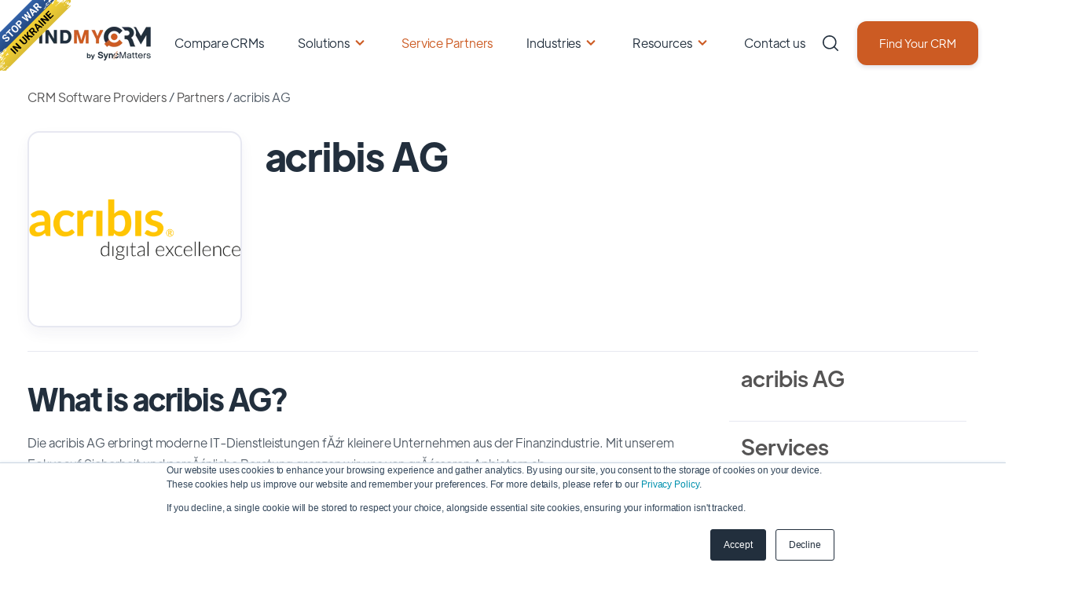

--- FILE ---
content_type: text/html;charset=utf-8
request_url: https://www.findmycrm.com/partners/acribis-ag
body_size: 49748
content:
<!doctype html><html lang="en"><head> 

 
    <meta charset="utf-8">
    <title>acribis AG- CRM Partner | FindMyCRM </title>
    <link rel="shortcut icon" href="https://www.findmycrm.com/hubfs/FMC%20favicon.png">
    
    
    
    
    
    <meta name="robots" content="index, follow">
    
    
    <!--  Other page   -->
    <meta property="og:image" content="https://25128455.fs1.hubspotusercontent-eu1.net/hubfs/25128455/%D0%97%D0%BD%D1%96%D0%BC%D0%BE%D0%BA%20%D0%B5%D0%BA%D1%80%D0%B0%D0%BD%D0%B0%202023-03-17%20%D0%BE%2009.52.08.png">
    
    
    
    
    
    
    
    
      <link href="https://unpkg.com/aos@2.3.4/dist/aos.css" rel="stylesheet">
    
    <meta name="viewport" content="width=device-width, initial-scale=1">

    <script src="/hs/hsstatic/jquery-libs/static-1.4/jquery/jquery-1.11.2.js"></script>
<script>hsjQuery = window['jQuery'];</script>
    <meta property="og:description" content="Look through the huge list of CRM partners to choose the best one for your business or get listed in our ecosystem for free.">
    <meta property="og:title" content="acribis AG- CRM Partner | FindMyCRM">
    <meta name="twitter:description" content="Look through the huge list of CRM partners to choose the best one for your business or get listed in our ecosystem for free.">
    <meta name="twitter:title" content="acribis AG- CRM Partner | FindMyCRM">

    

    
    <style>
a.cta_button{-moz-box-sizing:content-box !important;-webkit-box-sizing:content-box !important;box-sizing:content-box !important;vertical-align:middle}.hs-breadcrumb-menu{list-style-type:none;margin:0px 0px 0px 0px;padding:0px 0px 0px 0px}.hs-breadcrumb-menu-item{float:left;padding:10px 0px 10px 10px}.hs-breadcrumb-menu-divider:before{content:'›';padding-left:10px}.hs-featured-image-link{border:0}.hs-featured-image{float:right;margin:0 0 20px 20px;max-width:50%}@media (max-width: 568px){.hs-featured-image{float:none;margin:0;width:100%;max-width:100%}}.hs-screen-reader-text{clip:rect(1px, 1px, 1px, 1px);height:1px;overflow:hidden;position:absolute !important;width:1px}
</style>

<link rel="stylesheet" href="https://www.findmycrm.com/hubfs/hub_generated/template_assets/1/160331029311/1742146063953/template_main.css">
<link rel="stylesheet" href="https://www.findmycrm.com/hubfs/hub_generated/template_assets/1/160332998464/1742146071467/template_theme-overrides.min.css">
<link rel="stylesheet" href="https://www.findmycrm.com/hubfs/hub_generated/module_assets/1/160331029528/1742191047906/module_Elements_-_Menu.min.css">

<style>
  
  .custom-button__div__menu {
    margin-top: 20vh;
  }
  
  .navigation-primary a.active-item {
    color: #cc5b23 !important;
    position: relative;
  }
  
  .submenu.level-1 > .has-submenu > .menu-arrow {
    background-image: url('data:image/svg+xml;utf8,<svg version="1.0" xmlns="http://www.w3.org/2000/svg" id="elements__svg-arrow" fill="%23cc5b23" viewBox="0 0 320 512" width="8px" height="13px" aria-hidden="true"><g id="layer1"><path d="M34.52 239.03L228.87 44.69c9.37-9.37 24.57-9.37 33.94 0l22.67 22.67c9.36 9.36 9.37 24.52.04 33.9L131.49 256l154.02 154.75c9.34 9.38 9.32 24.54-.04 33.9l-22.67 22.67c-9.37 9.37-24.57 9.37-33.94 0L34.52 272.97c-9.37-9.37-9.37-24.57 0-33.94z"></path></g></svg>');                                                                                                                     
    background-repeat: no-repeat;
    background-position: top;
    height: 13px;
    width: 20px;
    display: inline-block;
    cursor: pointer;
    -webkit-transform: rotate(-90deg);
    -ms-transform: rotate(-90deg);
    transform: rotate(-90deg);
  }
 
  @media (max-width: 857px) {
    
    .submenu.level-1 > .has-submenu > .menu-arrow {
      -webkit-transform: rotate(0deg);
      -ms-transform: rotate(0deg);
      transform: rotate(0deg);
    }

    .submenu.level-1 > .has-submenu > .menu-arrow-bg,
    .submenu > .has-submenu > .menu-arrow-bg,
    .submenu .menu-arrow-bg {
      background-image: url('data:image/svg+xml;utf8,<svg version="1.1" id="Capa_1" xmlns="http://www.w3.org/2000/svg" xmlns:xlink="http://www.w3.org/1999/xlink" x="0px" y="0px" width="16px" height="24px" fill="%23222f3d" viewBox="0 0 451.846 451.847" style="enable-background:new 0 0 451.846 451.847;" xml:space="preserve"> <g> <path d="M345.441,248.292L151.154,442.573c-12.359,12.365-32.397,12.365-44.75,0c-12.354-12.354-12.354-32.391,0-44.744 L278.318,225.92L106.409,54.017c-12.354-12.359-12.354-32.394,0-44.748c12.354-12.359,32.391-12.359,44.75,0l194.287,194.284 c6.177,6.18,9.262,14.271,9.262,22.366C354.708,234.018,351.617,242.115,345.441,248.292z"/></g></svg>');
      background-repeat: no-repeat;
      background-position: center;
      display: block;
      height: 29px;
      -webkit-transition: -webkit-transform 0.4s;
      transition: -webkit-transform 0.4s;
      -o-transition: transform 0.4s;
      transition: transform 0.4s;
      transition: transform 0.4s, -webkit-transform 0.4s;
      width: 29px;
      box-shadow: 0px -0.709347px 3.54674px rgba(31, 37, 89, 0.01), 0px 2.83739px 6.38413px rgba(38, 54, 200, 0.08);
      border-radius: 4.96543px;
      position: absolute;
      right: 20px;
      top: 16px;
      float: right;
      -webkit-transform: rotate(0deg);
      -ms-transform: rotate(0deg);
      transform: rotate(0deg);
    }
    
    input[type="checkbox"]:checked ~ .menu-arrow .menu-arrow-bg {
      background-image: url('data:image/svg+xml;utf8,<svg version="1.1" id="Capa_1" xmlns="http://www.w3.org/2000/svg" xmlns:xlink="http://www.w3.org/1999/xlink" x="0px" y="0px" width="16px" height="24px" fill="%23cc5b23" viewBox="0 0 451.846 451.847" style="enable-background:new 0 0 451.846 451.847;" xml:space="preserve"> <g> <path d="M345.441,248.292L151.154,442.573c-12.359,12.365-32.397,12.365-44.75,0c-12.354-12.354-12.354-32.391,0-44.744 L278.318,225.92L106.409,54.017c-12.354-12.359-12.354-32.394,0-44.748c12.354-12.359,32.391-12.359,44.75,0l194.287,194.284 c6.177,6.18,9.262,14.271,9.262,22.366C354.708,234.018,351.617,242.115,345.441,248.292z"/></g></svg>');
      -webkit-transform: rotate(90deg);
      -ms-transform: rotate(90deg);
      transform: rotate(90deg);
    }

  }
  
  @media (min-width: 857px) {
  
  .submenu.level-2 {
    left: 0;
    display: grid;
    grid-auto-flow: column;
    grid-template-rows: repeat(10, auto);
  }
  
}
  
  @media (max-width: 857px) {
    input[type="checkbox"]:checked ~ .submenu {
      display: grid;
      grid-auto-flow: column;
      grid-template-rows: repeat(30, auto);
      opacity: 1;
    }
  }
  
    @media (max-width: 420px) {
    input[type="checkbox"]:checked ~ .submenu {
      display: grid;
      grid-auto-flow: column;
      grid-template-rows: repeat(30, auto);
      opacity: 1;
    }
  }
</style>

<link rel="stylesheet" href="https://www.findmycrm.com/hubfs/hub_generated/module_assets/1/160331029524/1742191046015/module_Elements_-_Header_Search.min.css">

  <style>
  
  
    .elements-overlay-search input[type=text] {
     font-size: 32px;
     background: transparent;
     background-position: top right 0;
     background-repeat: no-repeat;
     border: none;
     border-radius: 0px;
     border-bottom: 2px solid #BDBFD1;
     box-shadow: none;
     padding-bottom: 50px;
     padding-top: 10px;
     padding-left: 0px;
     color: #1F2559;
     height: 90px;
  }
  
  .hideBtn {
    background-image: url(https://f.hubspotusercontent10.net/hubfs/8768169/Elements/Theme/icons/close.svg);
    background-size: cover;
    background-repeat: no-repeat;
    height: 25px;
    width: 25px;
    transition: 0.3s ease-in-out;
  }

  .elements-overlay-search button {
     float: left;
     width: 20%;
     padding: 15px;
     background: rgb(54, 21, 241);
     font-size: 17px;
     border: none;
     color:white;
     cursor: pointer;
     opacity: 0.8;
  }
  
  .showBtn {
    cursor: pointer;
    background-image: url('data:image/svg+xml;utf8,<svg xmlns="http://www.w3.org/2000/svg" xmlns:xlink="http://www.w3.org/1999/xlink" fill="%23222f3d" width="24pt" height="24pt" viewBox="0 0 24 24" version="1.1"><g id="surface1"><path d="M 10.570312 0 C 4.742188 0 0 4.742188 0 10.570312 C 0 16.398438 4.742188 21.136719 10.570312 21.136719 C 16.398438 21.136719 21.136719 16.398438 21.136719 10.570312 C 21.136719 4.742188 16.398438 0 10.570312 0 Z M 10.570312 19.1875 C 5.816406 19.1875 1.953125 15.320312 1.953125 10.570312 C 1.953125 5.816406 5.816406 1.953125 10.570312 1.953125 C 15.320312 1.953125 19.1875 5.816406 19.1875 10.570312 C 19.1875 15.320312 15.320312 19.1875 10.570312 19.1875 Z M 10.570312 19.1875 "/><path d="M 23.714844 22.335938 L 18.121094 16.742188 C 17.738281 16.359375 17.121094 16.359375 16.742188 16.742188 C 16.359375 17.121094 16.359375 17.738281 16.742188 18.121094 L 22.335938 23.714844 C 22.523438 23.90625 22.773438 24 23.023438 24 C 23.273438 24 23.523438 23.90625 23.714844 23.714844 C 24.09375 23.332031 24.09375 22.714844 23.714844 22.335938 Z M 23.714844 22.335938 "/></g></svg>') !important;
    background-size: cover;
    height: 20px;
    width: 20px;
    margin: 0px 16px 0px -6px;
    transition: 0.2s ease-in-out;
  }
  
  @media(max-width: 857px) {
    
      
  .showBtn {
    background-image: url('data:image/svg+xml;utf8,<svg xmlns="http://www.w3.org/2000/svg" xmlns:xlink="http://www.w3.org/1999/xlink" fill="%23222f3d" width="24pt" height="24pt" viewBox="0 0 24 24" version="1.1"><g id="surface1"><path d="M 10.570312 0 C 4.742188 0 0 4.742188 0 10.570312 C 0 16.398438 4.742188 21.136719 10.570312 21.136719 C 16.398438 21.136719 21.136719 16.398438 21.136719 10.570312 C 21.136719 4.742188 16.398438 0 10.570312 0 Z M 10.570312 19.1875 C 5.816406 19.1875 1.953125 15.320312 1.953125 10.570312 C 1.953125 5.816406 5.816406 1.953125 10.570312 1.953125 C 15.320312 1.953125 19.1875 5.816406 19.1875 10.570312 C 19.1875 15.320312 15.320312 19.1875 10.570312 19.1875 Z M 10.570312 19.1875 "/><path d="M 23.714844 22.335938 L 18.121094 16.742188 C 17.738281 16.359375 17.121094 16.359375 16.742188 16.742188 C 16.359375 17.121094 16.359375 17.738281 16.742188 18.121094 L 22.335938 23.714844 C 22.523438 23.90625 22.773438 24 23.023438 24 C 23.273438 24 23.523438 23.90625 23.714844 23.714844 C 24.09375 23.332031 24.09375 22.714844 23.714844 22.335938 Z M 23.714844 22.335938 "/></g></svg>') !important;
    position: absolute;
    top: -42px;
    right: 50px;
  }
    
  }
  
</style>


  <style>
    
    .elements-buttons-disabled-on-desk {
      display: none;  
    }



    .elements-link-buttons_module_16106654906244 {
       
    }

    .elements-module-button_module_16106654906244 a:last-child {
      
      
        margin-right: 0px !important;
      
    }

    .elements-btns-custom_module_16106654906244 {
      transition: 0.2s ease-in-out;
    }

    
      .elements-btns-custom_module_16106654906244:hover,
      .elements-btns-custom_module_16106654906244:focus {
        transform: scale(1.05);
      }
    

    
      @media(max-width: 767px) {   

        .elements-module-button_module_16106654906244 {
          text-align: left !important;
        }

      }
    



     @media (max-width: 961px) {
       
       .elements-buttons-enabled-on-tablet {
        display: unset !important;
      }
    
      .elements-buttons-disabled-on-tablet {
        display: none !important;
      }

    }

    @media(max-width: 767px) {
      
      .elements-buttons-enabled-on-mobile {
        display: unset !important;
      }
    
      .elements-buttons-disabled-on-mobile {
        display: none !important;
      }
      
      .elements-module-buttons-container {
        display: table-cell;
        width: 767px;
        max-width: 100%;
      }

      .elements-btns-styles_module_16106654906244 {
        margin-bottom: 8px;  
      }

      .elements-module-button_module_16106654906244 {
        margin-top: 0px !important;
        margin-bottom: 0px !important;
        margin-left: 0px !important;
        margin-right: 0px !important;
      }
      
    }

  </style>
  

<style>
  
  
  .elements-social-links__container_section-1-module-3 {
    
    
  }
  
  .elements-social-links__container_section-1-module-3 {
    text-align: center;
  }
  
  .elements-social-links__icon_section-1-module-3 {
    
    transition: 0.3s ease-in-out;
    
    
    
      
        -webkit-filter: drop-shadow(0px 11.89px 16.35px rgba(10, 102, 194, 0.15));
        filter: drop-shadow(0px 11.89px 16.35px rgba(10, 102, 194, 0.15));
      

    
    
  }
  
  
    .elements-social-links__icon_section-1-module-3:hover {
      transform: scale(1.1);
    }
  
  
  @media (max-width: 767px) {
    .elements-social-links__container_section-1-module-3 {
      text-align: center;
      margin-top: 0px !important;
      margin-bottom: 0px !important;
    }
  }
  
</style>


<style>
  
  
  .elements-social-links__container_section-2-module-3 {
    
    
  }
  
  .elements-social-links__container_section-2-module-3 {
    text-align: center;
  }
  
  .elements-social-links__icon_section-2-module-3 {
    
    transition: 0.3s ease-in-out;
    
    
    
      
        -webkit-filter: drop-shadow(0px 11.89px 16.35px rgba(10, 102, 194, 0.15));
        filter: drop-shadow(0px 11.89px 16.35px rgba(10, 102, 194, 0.15));
      

    
    
  }
  
  
    .elements-social-links__icon_section-2-module-3:hover {
      transform: scale(1.1);
    }
  
  
  @media (max-width: 767px) {
    .elements-social-links__container_section-2-module-3 {
      text-align: center;
      margin-top: 0px !important;
      margin-bottom: 0px !important;
    }
  }
  
</style>


<style>
  

@media(max-width: 767px) {

  
  
  
}
  
</style>


<style>
  
  
  .elements-social-links__container_module_161107835119668 {
    
	    margin-left: -4px !important;
    
    
  }
  
  .elements-social-links__container_module_161107835119668 {
    text-align: left;
  }
  
  .elements-social-links__icon_module_161107835119668 {
    
    transition: 0.3s ease-in-out;
    
    
    
      
        -webkit-filter: drop-shadow(0px 11.89px 16.35px rgba(10, 102, 194, 0.15));
        filter: drop-shadow(0px 11.89px 16.35px rgba(10, 102, 194, 0.15));
      

    
    
  }
  
  
    .elements-social-links__icon_module_161107835119668:hover {
      transform: scale(1.2);
    }
  
  
  @media (max-width: 767px) {
    .elements-social-links__container_module_161107835119668 {
      text-align: left;
      margin-top: 0px !important;
      margin-bottom: 0px !important;
    }
  }
  
</style>

<!-- Editor Styles -->
<style id="hs_editor_style" type="text/css">
.section-1-row-0-max-width-section-centering > .row-fluid {
  max-width: 560px !important;
  margin-left: auto !important;
  margin-right: auto !important;
}
.section-1-module-2-flexbox-positioning {
  display: -ms-flexbox !important;
  -ms-flex-direction: column !important;
  -ms-flex-align: center !important;
  -ms-flex-pack: start;
  display: flex !important;
  flex-direction: column !important;
  align-items: center !important;
  justify-content: flex-start;
}
.section-1-module-2-flexbox-positioning > div {
  max-width: 100%;
  flex-shrink: 0 !important;
}
.section-2-row-0-max-width-section-centering > .row-fluid {
  max-width: 560px !important;
  margin-left: auto !important;
  margin-right: auto !important;
}
.section-2-module-2-flexbox-positioning {
  display: -ms-flexbox !important;
  -ms-flex-direction: column !important;
  -ms-flex-align: center !important;
  -ms-flex-pack: start;
  display: flex !important;
  flex-direction: column !important;
  align-items: center !important;
  justify-content: flex-start;
}
.section-2-module-2-flexbox-positioning > div {
  max-width: 100%;
  flex-shrink: 0 !important;
}
/* HubSpot Non-stacked Media Query Styles */
@media (min-width:768px) {
  .section-1-row-0-vertical-alignment > .row-fluid {
    display: -ms-flexbox !important;
    -ms-flex-direction: row;
    display: flex !important;
    flex-direction: row;
  }
  .section-1-column-1-vertical-alignment {
    display: -ms-flexbox !important;
    -ms-flex-direction: column !important;
    -ms-flex-pack: start !important;
    display: flex !important;
    flex-direction: column !important;
    justify-content: flex-start !important;
  }
  .section-1-column-1-vertical-alignment > div {
    flex-shrink: 0 !important;
  }
  .section-2-row-0-vertical-alignment > .row-fluid {
    display: -ms-flexbox !important;
    -ms-flex-direction: row;
    display: flex !important;
    flex-direction: row;
  }
  .section-2-column-1-vertical-alignment {
    display: -ms-flexbox !important;
    -ms-flex-direction: column !important;
    -ms-flex-pack: start !important;
    display: flex !important;
    flex-direction: column !important;
    justify-content: flex-start !important;
  }
  .section-2-column-1-vertical-alignment > div {
    flex-shrink: 0 !important;
  }
}
/* HubSpot Styles (default) */
.section-1-row-0-padding {
  padding-top: 80px !important;
  padding-bottom: 24px !important;
}
.section-1-column-1-row-1-margin {
  margin-top: 24px !important;
}
.section-2-row-0-padding {
  padding-top: 80px !important;
  padding-bottom: 24px !important;
}
.section-2-column-1-row-1-margin {
  margin-top: 24px !important;
}
/* HubSpot Styles (mobile) */
@media (max-width: 767px) {
  .section-1-row-0-padding {
    padding-top: 36px !important;
    padding-bottom: 0px !important;
  }
  .section-1-column-1-row-1-margin {
    margin-top: 16px !important;
    margin-bottom: 24px !important;
  }
  .section-2-row-0-padding {
    padding-top: 36px !important;
    padding-bottom: 0px !important;
  }
  .section-2-column-1-row-1-margin {
    margin-top: 16px !important;
    margin-bottom: 24px !important;
  }
}
</style>
    

    
<!--  Added by GoogleAnalytics4 integration -->
<script>
var _hsp = window._hsp = window._hsp || [];
window.dataLayer = window.dataLayer || [];
function gtag(){dataLayer.push(arguments);}

var useGoogleConsentModeV2 = true;
var waitForUpdateMillis = 1000;


if (!window._hsGoogleConsentRunOnce) {
  window._hsGoogleConsentRunOnce = true;

  gtag('consent', 'default', {
    'ad_storage': 'denied',
    'analytics_storage': 'denied',
    'ad_user_data': 'denied',
    'ad_personalization': 'denied',
    'wait_for_update': waitForUpdateMillis
  });

  if (useGoogleConsentModeV2) {
    _hsp.push(['useGoogleConsentModeV2'])
  } else {
    _hsp.push(['addPrivacyConsentListener', function(consent){
      var hasAnalyticsConsent = consent && (consent.allowed || (consent.categories && consent.categories.analytics));
      var hasAdsConsent = consent && (consent.allowed || (consent.categories && consent.categories.advertisement));

      gtag('consent', 'update', {
        'ad_storage': hasAdsConsent ? 'granted' : 'denied',
        'analytics_storage': hasAnalyticsConsent ? 'granted' : 'denied',
        'ad_user_data': hasAdsConsent ? 'granted' : 'denied',
        'ad_personalization': hasAdsConsent ? 'granted' : 'denied'
      });
    }]);
  }
}

gtag('js', new Date());
gtag('set', 'developer_id.dZTQ1Zm', true);
gtag('config', 'G-QT2LMR4W17');
</script>
<script async src="https://www.googletagmanager.com/gtag/js?id=G-QT2LMR4W17"></script>

<!-- /Added by GoogleAnalytics4 integration -->

<!--  Added by GoogleTagManager integration -->
<script>
var _hsp = window._hsp = window._hsp || [];
window.dataLayer = window.dataLayer || [];
function gtag(){dataLayer.push(arguments);}

var useGoogleConsentModeV2 = true;
var waitForUpdateMillis = 1000;



var hsLoadGtm = function loadGtm() {
    if(window._hsGtmLoadOnce) {
      return;
    }

    if (useGoogleConsentModeV2) {

      gtag('set','developer_id.dZTQ1Zm',true);

      gtag('consent', 'default', {
      'ad_storage': 'denied',
      'analytics_storage': 'denied',
      'ad_user_data': 'denied',
      'ad_personalization': 'denied',
      'wait_for_update': waitForUpdateMillis
      });

      _hsp.push(['useGoogleConsentModeV2'])
    }

    (function(w,d,s,l,i){w[l]=w[l]||[];w[l].push({'gtm.start':
    new Date().getTime(),event:'gtm.js'});var f=d.getElementsByTagName(s)[0],
    j=d.createElement(s),dl=l!='dataLayer'?'&l='+l:'';j.async=true;j.src=
    'https://www.googletagmanager.com/gtm.js?id='+i+dl;f.parentNode.insertBefore(j,f);
    })(window,document,'script','dataLayer','GTM-W4MDHXZB');

    window._hsGtmLoadOnce = true;
};

_hsp.push(['addPrivacyConsentListener', function(consent){
  if(consent.allowed || (consent.categories && consent.categories.analytics)){
    hsLoadGtm();
  }
}]);

</script>

<!-- /Added by GoogleTagManager integration -->

    <link rel="canonical" href="https://www.findmycrm.com/partners/acribis-ag">

 <!-- Clarity -->
<script type="text/javascript">
    (function(c,l,a,r,i,t,y){
        c[a]=c[a]||function(){(c[a].q=c[a].q||[]).push(arguments)};
        t=l.createElement(r);t.async=1;t.src="https://www.clarity.ms/tag/"+i;
        y=l.getElementsByTagName(r)[0];y.parentNode.insertBefore(t,y);
    })(window, document, "clarity", "script", "oo9n1ieyct");
</script>

<!-- LeadFeeder -->
<script> (function(ss,ex){ window.ldfdr=window.ldfdr||function(){(ldfdr._q=ldfdr._q||[]).push([].slice.call(arguments));}; (function(d,s){ fs=d.getElementsByTagName(s)[0]; function ce(src){ var cs=d.createElement(s); cs.src=src; cs.async=1; fs.parentNode.insertBefore(cs,fs); }; ce('https://sc.lfeeder.com/lftracker_v1_'+ss+(ex?'_'+ex:'')+'.js'); })(document,'script'); })('lAxoEaKGl2AaOYGd'); </script>
<!-- End -->

<link rel="stylesheet" type="text/css" href="https://p.visitorqueue.com/styles/4fcf5651-a424-45a3-87ba-60efb0fdb37d.css" id="vq-flick-styles">
<script>function vqTrackPc(){return 1;}</script>
<link rel="dns-prefetch" href="//t.visitorqueue.com" style="display: none !important;">
<script>function vqTrackId(){return '4fcf5651-a424-45a3-87ba-60efb0fdb37d';}
  (function(d, e) {
    var el = d.createElement(e);
    el.sa = function(an, av){this.setAttribute(an, av); return this;};
    el.sa('id', 'vq_tracking').sa('src', '//t.visitorqueue.com/p/tracking.min.js?id='+vqTrackId()).sa('async', 1).sa('data-id', vqTrackId());
    d.getElementsByTagName(e)[0].parentNode.appendChild(el);
  })(document, 'script');
</script>


<script type="application/ld+json">
{
  "@context": "https://schema.org/",
  "@type": "WebSite",
  "name": "FindMyCRM",
  "url": "https://www.findmycrm.com/",
  "potentialAction": {
    "@type": "SearchAction",
    "target": "{search_term_string}",
    "query-input": "required name=search_term_string"
  }
}
</script>
  

<style>
  @media (min-width: 857px){
    .navigation-primary .level-2 {
      left: 0;
      display: grid;
      grid-auto-flow: column;
      grid-template-rows: repeat(6, auto)!important;
    }
  }

  @media (max-width: 1075px) {
    #hs-cta-wrapper-40c0f127-6dae-470a-894d-a5e847678956{
      display: none;
    }
    #hs-cta-wrapper-492dfa6a-5f58-478f-803d-8d6f65497df3{
      display: none;
    }
  }
  #hs-eu-cookie-confirmation-inner{
    padding: 0!important;
  }

  @media (max-width: 768px) {
    *{
      font-display: auto;
    }
    .footer__logo{
      display: flex;
      align-items: center;
      justify-content: center;
    }
    .footer__description{
      text-align: center; 
    }
  }




</style>
<meta property="og:image" content="https://www.findmycrm.com/hubfs/Imported%20sitepage%20images/FMC%20logo%20(2).png">
<meta property="og:image:width" content="240">
<meta property="og:image:height" content="178">
<meta property="og:image:alt" content="FindMyCRM logo">
<meta name="twitter:image" content="https://www.findmycrm.com/hubfs/Imported%20sitepage%20images/FMC%20logo%20(2).png">
<meta name="twitter:image:alt" content="FindMyCRM logo">

<meta property="og:url" content="https://www.findmycrm.com/partners/acribis-ag">
<meta name="twitter:card" content="summary">
<meta http-equiv="content-language" content="en">






  <meta name="generator" content="HubSpot"></head>
  <body data-aos="fade">
<!--  Added by GoogleTagManager integration -->
<noscript><iframe src="https://www.googletagmanager.com/ns.html?id=GTM-W4MDHXZB" height="0" width="0" style="display:none;visibility:hidden"></iframe></noscript>

<!-- /Added by GoogleTagManager integration -->
 
    <div class="body-wrapper   hs-content-id-160597019956 hs-site-page page ">
      
        <div data-global-resource-path="FMC Production/templates/partials/header.html"><style>
  /*     .header_shadow{
  box-shadow: 0px 2px 8px rgb(0 0 0 / 4%), 0px 1px 3px rgb(31 37 89 / 7%);
  }
  .header_no_shadow{
  box-shadow: none;
  } */
  .d-none{
    display: none!important;
  }
  .userCabinet{
    position: absolute;
    display: inline-block;
    width: 37px;
    height: 37px;
    background-image: url([data-uri]);
    background-position: center;
    background-size: contain;
    background-repeat: no-repeat;
    left: 1em;
    top: 1em;
    cursor: pointer;    
    right: 0;
    left: 92vw;
    top: 5vh;
  }
  .infoIconBlock{
    position:absolute;
    width: 20px;
    height:20px;
    background: url('[data-uri]');    top: -5px;
    right: -5px;
    background-position: center;
    background-size: contain;
    background-repeat: no-repeat;
  }
  .countIconBlock{
    position: absolute;
    width: 20px;
    height: 20px;
    background: url('[data-uri]');
    top: -5px;
    right: -5px;
    background-position: center;
    background-size: contain;
    background-repeat: no-repeat;
    color: #fff;
    font-size: 12px;
    text-align: center;
    display: flex;
    align-items: center;
    text-align: center;
    justify-content: center;
  }
  .cabinet-container{
    position: fixed;
    width: 40vw;
    height: 60vh;
    top: 13vh;
    right: 1vw;
    background: #fff;
    border: 1px solid #E4E4E4;
    border-radius: 20px;
    box-shadow: 5px 10px 4px rgb(0 0 0 / 10%);
    z-index: 118;
    padding: 1em;
  } 
  .full-size{
    position: fixed;
    width: 100%;
    height: 100%;
    top: 0;
    left: 0;
    z-index: 117;
  }
  .crm-selected-container{
    padding: 1em;
    margin-right: 0px;
    justify-content: center;
    overflow: auto;
    max-height: 70vh;
    position: relative;
    scrollbar-gutter: stable;
    max-height: 56vh;
  }
  .crm-selected-container::-webkit-scrollbar {
    width: 10px;
    margin-left: -10px;
    height: 90%
  }
  .crm-selected-container::-webkit-scrollbar-thumb {
    background-color: darkgrey;
    border-radius: 5px;
  }
  .crm-selected-container::-webkit-scrollbar-track-piece:end {
    background: transparent;
    margin-bottom: 25px; 
  }
  .crmLogoContainer{
    width: 40%;
    height: 3em;
    margin-bottom: 15px;
    padding-bottom: 15px;
    border-bottom: 1px solid rgba(0,0,0,.1);
  }
  .crmButtonContainer{
    width: 50%;
    height: 3em;
    margin-bottom: 15px;
    padding-bottom: 15px;
    border-bottom: 1px solid rgba(0,0,0,.1);
    padding-left: 2em;
  }
  .logoInside{
    width: 100%;
    height: 100%;
    display: block;
  }
  .crmNumberContainer{
    width: 10%;
    height: 3em;
    margin-bottom: 15px;
    padding-bottom: 15px;
    border-bottom: 1px solid rgba(0,0,0,.1);
  }
  .compareButton:hover, .reviewButton:hover, .siteButton:hover {
    opacity: 1;
  }
  .reviewButton{
    width: 20px;
    height: 20px;
    background-image: url('[data-uri]');
    background-position: center;
    background-size: contain;
    background-repeat: no-repeat;
    cursor: pointer;
    display: inline-block;
    margin: 0 7%;
    opacity: .5;
  }
  .siteButton{
    width: 24px;
    height: 24px;
    background-image: url('[data-uri]');
    background-position: center;
    background-size: contain;
    background-repeat: no-repeat;
    cursor: pointer;
    display: inline-block;
    margin: 0 7%;
    opacity: .5;
  }
  .compareButton{
    width: 20px;
    height: 20px;
    background-image: url('[data-uri]');
    background-position: center;
    background-size: contain;
    background-repeat: no-repeat;
    cursor: pointer;
    display: inline-block;
    margin: 0 7%;
    opacity: .5;
  }
  .closeButton{
    width: 100%;
    height: 100%;
    background-image: url([data-uri]);
    background-position: center;
    background-size: contain;
    background-repeat: no-repeat;
    cursor: pointer;
    display: block;
    margin-top: -6px;
  }
  .infoIcon{
    width: 20%;
    height: 54px;
    background-image: url('[data-uri]');
    background-position: center;
    background-size: contain;
    background-repeat: no-repeat;
    display: inline-block;
  }
  .containerFluid{
    width: 100%;
    height: fit-content;
    background: #F3F3F3;
    border: 1px solid #EDEDED;
    border-radius: 5px;
    margin-bottom: 1em;
  }
  .infoText{
    max-width: 70%;
    height: max-content;
    margin: 5%;
    display: inline-block;
    position: relative;
    margin-bottom: 0;
    margin-left: 0;
  }
  .info_block{
    display: flex;
    margin-top: 1em;
  }
  .infoHeading{
    margin-top: -24px;
    font-weight: 500;
    color: #406591;
    margin-bottom: 0;
    font-size: 14px;
  }
  .description{
    margin-bottom: 10px;
    font-size: 14px;
    line-height: 18px;
    color: rgba(0,0,0,0.7);
  }
  .buttonsContainer{
    display: block;
    height: 65px;
    background: #fff;
    position: absolute;
    bottom: 5px;
    width: 92%;
  }
  .row{
    display: -webkit-box;
    display: -ms-flexbox;
    display: flex;
    -ms-flex-wrap: wrap;
    flex-wrap: wrap;
    margin-right: -15px;
    margin-left: -15px;
  }
  .buttonsContainer{
    width: 94%;
    height: 60px;
    background: #FFF;
    display: flex;
    padding-top: 5px;
  }
  a#cta_button_25128455_9471a949-8b16-43d9-ae91-01c56c9ed132 {
    -webkit-font-smoothing: antialiased;
    cursor: pointer;
    -moz-user-select: none;
    -webkit-user-select: none;
    -o-user-select: none;
    user-select: none;
    display: inline-block;
    font-weight: normal;
    text-align: center;
    text-decoration: none;
    -moz-transition: all .4s ease;
    -webkit-transition: all .4s ease;
    -o-transition: all .4s ease;
    background: rgb(64,101,145);
    border-radius: 6px;
    border-width: 0px;
    color: rgb(255,255,255);
    font-family: sans-serif;
    height: auto;
    transition: all .4s ease;
    padding: 3px 18px;
    text-shadow: none;
    width: auto;
    font-size: 24px;
    line-height: 1.5em;
    background-color: rgba(64,101,145,1.0);
    border: 0px solid #1f2559;
    border-radius: 12px;
    color: #fff;
    padding: 14px 24px;
    box-shadow: 0px 2px 6px rgba(31,37,89,0.16);
    transition: .2s ease-in-out;
    font-size: 14px!important;
    height: 48px;
    margin-right: auto;
    display: inline-block;
    width: fit-content;
    position: relative;
    margin-left: 5px;
  }
  a#cta_button_25128455_9471a949-8b16-43d9-ae91-01c56c9ed132:hover {
    background: rgb(70,111,159);
    color: rgb(255,255,255);
  }
  a#cta_button_25128455_9471a949-8b16-43d9-ae91-01c56c9ed132:active, #cta_button_25128455_9471a949-8b16-43d9-ae91-01c56c9ed132:active:hover {
    background: rgb(51,80,116);
    color: rgb(244,244,244);
  }
  a#cta_button_25128455_764ac895-2b24-4da6-b485-f443d0081ea2 {
    -webkit-font-smoothing: antialiased;
    cursor: pointer;
    -moz-user-select: none;
    -webkit-user-select: none;
    -o-user-select: none;
    user-select: none;
    display: inline-block;
    font-weight: normal;
    text-align: center;
    text-decoration: none;
    -moz-transition: all .4s ease;
    -webkit-transition: all .4s ease;
    -o-transition: all .4s ease;
    background: rgb(64,101,145);
    border-radius: 6px;
    border-width: 0px;
    color: rgb(255,255,255);
    font-family: sans-serif;
    height: -9px;
    transition: all .4s ease;
    padding: 0;
    text-shadow: none;
    width: -29px;
    font-size: 24px;
    line-height: 1.5em;
    background-color: rgba(255,255,255,1.0);
    border: 1px solid #bdbfd1;
    border-radius: 12px;
    color: #1f2559;
    padding: 14px 24px;
    box-shadow: 0px 2px 6px rgba(31,37,89,0.16);
    transition: .2s ease-in-out;
    font-size: 14px!important;
    height: 48px;
    margin-left: auto;
    display: inline-block;
    width: fit-content;
    position: relative;
    margin-right: 5px;
  }
  a#cta_button_25128455_764ac895-2b24-4da6-b485-f443d0081ea2:hover {
    background: rgb(70,111,159);
    color: rgb(255,255,255);
  }
  a#cta_button_25128455_764ac895-2b24-4da6-b485-f443d0081ea2:active, #cta_button_25128455_764ac895-2b24-4da6-b485-f443d0081ea2:active:hover {
    background: rgb(51,80,116);
    color: rgb(244,244,244);
  }
  @media (max-width: 767px){
    .cabinet-container{
      width: 100vw;
    }
    .userCabinet{
      left: 62vw;
      top: -6vh;
    }
    .buttonsContainer{
      width: 92%;
    }
  }
</style>
<header id="header" class="header header_no_shadow">
  <a href="#main-content" class="header__skip">Skip to content</a>
  <div class="header__container content-wrapper">
    
    <div class="header__logo header__logo--main">
      <div id="hs_cos_wrapper_site_logo" class="hs_cos_wrapper hs_cos_wrapper_widget hs_cos_wrapper_type_module widget-type-logo" style="" data-hs-cos-general-type="widget" data-hs-cos-type="module">
  






















  
  <span id="hs_cos_wrapper_site_logo_hs_logo_widget" class="hs_cos_wrapper hs_cos_wrapper_widget hs_cos_wrapper_type_logo" style="" data-hs-cos-general-type="widget" data-hs-cos-type="logo"><a href="https://www.findmycrm.com/" id="hs-link-site_logo_hs_logo_widget" style="border-width:0px;border:0px;"><img src="https://www.findmycrm.com/hs-fs/hubfs/Imported%20sitepage%20images/FMC%20logo%20(6).png?width=160&amp;height=46&amp;name=FMC%20logo%20(6).png" class="hs-image-widget " height="46" style="height: auto;width:160px;border-width:0px;border:0px;" width="160" alt="FMC logo" title="FMC logo" loading="eager" srcset="https://www.findmycrm.com/hs-fs/hubfs/Imported%20sitepage%20images/FMC%20logo%20(6).png?width=80&amp;height=23&amp;name=FMC%20logo%20(6).png 80w, https://www.findmycrm.com/hs-fs/hubfs/Imported%20sitepage%20images/FMC%20logo%20(6).png?width=160&amp;height=46&amp;name=FMC%20logo%20(6).png 160w, https://www.findmycrm.com/hs-fs/hubfs/Imported%20sitepage%20images/FMC%20logo%20(6).png?width=240&amp;height=69&amp;name=FMC%20logo%20(6).png 240w, https://www.findmycrm.com/hs-fs/hubfs/Imported%20sitepage%20images/FMC%20logo%20(6).png?width=320&amp;height=92&amp;name=FMC%20logo%20(6).png 320w, https://www.findmycrm.com/hs-fs/hubfs/Imported%20sitepage%20images/FMC%20logo%20(6).png?width=400&amp;height=115&amp;name=FMC%20logo%20(6).png 400w, https://www.findmycrm.com/hs-fs/hubfs/Imported%20sitepage%20images/FMC%20logo%20(6).png?width=480&amp;height=138&amp;name=FMC%20logo%20(6).png 480w" sizes="(max-width: 160px) 100vw, 160px"></a></span>
</div>
    </div>
    
    
    <div class="header__column">
      
      <div class="header__row-1">
        <div class="header--toggle header__navigation--toggle"></div>
        <div class="header--toggle header__search--toggle" style="display: none;"></div>
        <div class="header__close--toggle"></div>
        <div class="header__navigation header--element">
          <div id="hs_cos_wrapper_navigation-primary" class="hs_cos_wrapper hs_cos_wrapper_widget hs_cos_wrapper_type_module" style="" data-hs-cos-general-type="widget" data-hs-cos-type="module">





























<nav aria-label="Main menu" class="navigation-primary">
  
  
  <ul class="submenu level-1">
    
      
  <li class="no-submenu menu-item hs-skip-lang-url-rewrite">
    <a href="https://www.findmycrm.com/compare-crm-systems" class="menu-link">Compare CRMs</a>

    
  </li>

    
      
  <li class="has-submenu menu-item hs-skip-lang-url-rewrite">
    <a href="javascript:;" class="menu-link">Solutions</a>

    
    
      
        <input type="checkbox" id="Solutions" class="submenu-toggle">
        <label class="menu-arrow" for="Solutions">
          <span class="menu-arrow-bg"></span>
        </label>
      
      
      
  
  <ul class="submenu level-2">
    
      
  <li class="no-submenu menu-item hs-skip-lang-url-rewrite">
    <a href="https://www.findmycrm.com/crm-directories" class="menu-link">See All CRMs</a>

    
  </li>

    
      
  <li class="no-submenu menu-item hs-skip-lang-url-rewrite">
    <a href="https://www.findmycrm.com/wizard" class="menu-link">Find CRM</a>

    
  </li>

    
      
  <li class="no-submenu menu-item hs-skip-lang-url-rewrite">
    <a href="https://www.findmycrm.com/compare-crm-systems" class="menu-link">Compare CRMs</a>

    
  </li>

    
      
  <li class="no-submenu menu-item hs-skip-lang-url-rewrite">
    <a href="https://www.findmycrm.com/crms-pilot-page" class="menu-link">Test Drive CRM</a>

    
  </li>

    
      
  <li class="no-submenu menu-item hs-skip-lang-url-rewrite">
    <a href="https://syncmatters.com/crm-data-migration" class="menu-link">Migrate CRM</a>

    
  </li>

    
  </ul>

    
  </li>

    
      
  <li class="no-submenu menu-item hs-skip-lang-url-rewrite">
    <a href="https://www.findmycrm.com/partners" class="menu-link active-item" aria-current="page">Service Partners</a>

    
  </li>

    
      
  <li class="has-submenu menu-item hs-skip-lang-url-rewrite">
    <a href="https://www.findmycrm.com/crm-industries" class="menu-link">Industries</a>

    
    
      
        <input type="checkbox" id="Industries" class="submenu-toggle">
        <label class="menu-arrow" for="Industries">
          <span class="menu-arrow-bg"></span>
        </label>
      
      
      
  
  <ul class="submenu level-2">
    
      
  <li class="no-submenu menu-item hs-skip-lang-url-rewrite">
    <a href="https://www.findmycrm.com/industries/crm-for-manufacturers" class="menu-link">Manufacturing</a>

    
  </li>

    
      
  <li class="no-submenu menu-item hs-skip-lang-url-rewrite">
    <a href="https://www.findmycrm.com/industries/crm-for-healthcare" class="menu-link">Healthcare</a>

    
  </li>

    
      
  <li class="no-submenu menu-item hs-skip-lang-url-rewrite">
    <a href="https://www.findmycrm.com/industries/crm-for-real-estate" class="menu-link">Real Estate</a>

    
  </li>

    
      
  <li class="no-submenu menu-item hs-skip-lang-url-rewrite">
    <a href="https://www.findmycrm.com/industries/crm-for-consulting" class="menu-link">Consulting</a>

    
  </li>

    
      
  <li class="no-submenu menu-item hs-skip-lang-url-rewrite">
    <a href="https://www.findmycrm.com/industries/crm-for-insurance" class="menu-link">Insurance</a>

    
  </li>

    
      
  <li class="no-submenu menu-item hs-skip-lang-url-rewrite">
    <a href="https://www.findmycrm.com/industries/crm-for-ecommerce" class="menu-link">eCommerce</a>

    
  </li>

    
      
  <li class="no-submenu menu-item hs-skip-lang-url-rewrite">
    <a href="https://www.findmycrm.com/industries/crm-for-construction" class="menu-link">Construction</a>

    
  </li>

    
      
  <li class="no-submenu menu-item hs-skip-lang-url-rewrite">
    <a href="https://www.findmycrm.com/industries/crm-for-higher-education" class="menu-link">Higher Education</a>

    
  </li>

    
      
  <li class="no-submenu menu-item hs-skip-lang-url-rewrite">
    <a href="https://www.findmycrm.com/industries/crm-for-small-business" class="menu-link">Small Businesses</a>

    
  </li>

    
      
  <li class="no-submenu menu-item hs-skip-lang-url-rewrite">
    <a href="https://www.findmycrm.com/industries/crm-for-saas-business" class="menu-link">SaaS Companies</a>

    
  </li>

    
      
  <li class="no-submenu menu-item hs-skip-lang-url-rewrite">
    <a href="https://www.findmycrm.com/industries/crm-for-nonprofits" class="menu-link">Nonprofits</a>

    
  </li>

    
      
  <li class="no-submenu menu-item hs-skip-lang-url-rewrite">
    <a href="https://www.findmycrm.com/industries/crm-for-retail" class="menu-link">Retail</a>

    
  </li>

    
      
  <li class="no-submenu menu-item hs-skip-lang-url-rewrite">
    <a href="https://www.findmycrm.com/industries/crm-for-financial-service" class="menu-link">Financial Service</a>

    
  </li>

    
      
  <li class="no-submenu menu-item hs-skip-lang-url-rewrite">
    <a href="https://www.findmycrm.com/industries/crm-for-credit-unions" class="menu-link">Credit Unions</a>

    
  </li>

    
      
  <li class="no-submenu menu-item hs-skip-lang-url-rewrite">
    <a href="https://www.findmycrm.com/industries/crm-for-mortgage" class="menu-link">Mortgage</a>

    
  </li>

    
      
  <li class="no-submenu menu-item hs-skip-lang-url-rewrite">
    <a href="https://www.findmycrm.com/industries/crm-for-pharma" class="menu-link">Pharma</a>

    
  </li>

    
      
  <li class="no-submenu menu-item hs-skip-lang-url-rewrite">
    <a href="https://www.findmycrm.com/industries/crm-for-banking" class="menu-link">Banking</a>

    
  </li>

    
      
  <li class="no-submenu menu-item hs-skip-lang-url-rewrite">
    <a href="https://www.findmycrm.com/industries/crm-for-wealth-management" class="menu-link">Wealth Management</a>

    
  </li>

    
      
  <li class="no-submenu menu-item hs-skip-lang-url-rewrite">
    <a href="https://www.findmycrm.com/industries/crm-for-jewellery-industry" class="menu-link">Jewellery Businesses</a>

    
  </li>

    
      
  <li class="no-submenu menu-item hs-skip-lang-url-rewrite">
    <a href="https://www.findmycrm.com/industries/crm-software-for-event-management" class="menu-link">Events</a>

    
  </li>

    
      
  <li class="no-submenu menu-item hs-skip-lang-url-rewrite">
    <a href="https://www.findmycrm.com/industries/calendar-management-crm" class="menu-link">Calendar</a>

    
  </li>

    
      
  <li class="no-submenu menu-item hs-skip-lang-url-rewrite">
    <a href="https://www.findmycrm.com/industries/crm-software-for-warehouse-management" class="menu-link">Warehouse Management</a>

    
  </li>

    
      
  <li class="no-submenu menu-item hs-skip-lang-url-rewrite">
    <a href="https://www.findmycrm.com/industries/crm-for-revops-management" class="menu-link">RevOps Management</a>

    
  </li>

    
      
  <li class="no-submenu menu-item hs-skip-lang-url-rewrite">
    <a href="https://www.findmycrm.com/industries/crm-for-salesforce-alternative" class="menu-link">Salesforce Alternatives</a>

    
  </li>

    
  </ul>

    
  </li>

    
      
  <li class="has-submenu menu-item hs-skip-lang-url-rewrite">
    <a href="https://www.findmycrm.com/resources" class="menu-link">Resources</a>

    
    
      
        <input type="checkbox" id="Resources" class="submenu-toggle">
        <label class="menu-arrow" for="Resources">
          <span class="menu-arrow-bg"></span>
        </label>
      
      
      
  
  <ul class="submenu level-2">
    
      
  <li class="no-submenu menu-item hs-skip-lang-url-rewrite">
    <a href="https://www.findmycrm.com/blog" class="menu-link">Blog</a>

    
  </li>

    
      
  <li class="no-submenu menu-item hs-skip-lang-url-rewrite">
    <a href="https://www.findmycrm.com/hubspot-roi-calculator" class="menu-link">ROI Calculator</a>

    
  </li>

    
  </ul>

    
  </li>

    
      
  <li class="no-submenu menu-item hs-skip-lang-url-rewrite">
    <a href="https://www.findmycrm.com/contact-us" class="menu-link">Contact us</a>

    
  </li>

    
  </ul>

</nav>



	<div class="custom-button__div__menu">
    
    
    
    
    
    <a href="https://www.findmycrm.com/wizard" style="text-decoration: none !important;">
        <button class="btn-primary-dark custom-button" style="">
          Find Your CRM
        </button>
    </a>

  </div>











<a href="https://bank.gov.ua/en/news/all/natsionalniy-bank-vidkriv-spetsrahunok-dlya-zboru-koshtiv-na-potrebi-armiyi" class="em-ribbon" style="position: fixed; left:0; top:0; width: 90px; height: 90px; background: url('http://stfalcon.github.io/stopwar/img/stop-war-in-ukraine.png'); z-index: 10000; border: 0;" title="Do something to stop this war! Russians are killing our children and civilians!" target="_blank"></a></div>
        </div>
        <div id="hs_cos_wrapper_module_1611098085088105" class="hs_cos_wrapper hs_cos_wrapper_widget hs_cos_wrapper_type_module" style="" data-hs-cos-general-type="widget" data-hs-cos-type="module">

  <div class="elements-overlay-search">
    <span class="hideBtn"></span>
    <div id="searchBar" class="searchBar">
      <form action="/hs-search-results">
         <div class="elements-search-modal-group">
          <input type="text" name="term" class="hs-search-field__input" placeholder="Search for resources..." data-aos="fade-down" data-aos-once="true" autofocus>
          <input type="image" src="https://f.hubspotusercontent10.net/hubfs/8768169/Elements/Theme/icons/loupe.svg" alt="Submit Form" class="elements-icon-search-field">
                  
        </div>
     
        
          <input type="hidden" name="type" value="SITE_PAGE">
        
        
          <input type="hidden" name="type" value="LANDING_PAGE">
        
        
          <input type="hidden" name="type" value="BLOG_POST">
          <input type="hidden" name="type" value="LISTING_PAGE">
        
        
          <input type="hidden" name="type" value="KNOWLEDGE_ARTICLE">
        

      </form>
    </div>
  </div>

  <div class="showBtn"></div>



</div>
        <div class="header__button header--element">
                    <div id="hs_cos_wrapper_module_16106654906244" class="hs_cos_wrapper hs_cos_wrapper_widget hs_cos_wrapper_type_module" style="" data-hs-cos-general-type="widget" data-hs-cos-type="module">

  

  

  


  <div class=" container-fluid ">
      <div class="row-fluid-wrapper">
          <div class="row-fluid">
              <div class="span12 widget-span widget-type-cell elements-module-button_module_16106654906244" style="
    text-align: left;
    width: 100%;

    margin-top: 0px;
    margin-bottom: 0px;
    margin-left: 0px;
    margin-right: 0px;
  " data-widget-type="cell" data-x="0" data-w="12">
                
                   <div class="elements-module-buttons-container">
      
                

                  

                  
                  
                  
                  
                  
                  <a href="https://www.findmycrm.com/wizard" class="elements-link-buttons_module_16106654906244">
                    <button class="elements-buttons-enabled-on-tablet elements-buttons-enabled-on-mobile  btn-primary-dark elements-btns-styles_module_16106654906244" style="
                    
                  ">
                      Find Your CRM
                    </button>
                  </a>


               
                
             
                  
                </div>
              </div>

          </div>
      </div>
  </div>


  


</div>
          
          
          
        </div>
      </div>
      
      
      
    </div>
  </div>
</header></div>
      

      
<link rel="stylesheet" href="https://www.findmycrm.com/hubfs/hub_generated/template_assets/1/160332998466/1742146071945/template_bootstrap-grid.min.css" crossorigin="anonymous">
<style>
  label{
    display: inline-flex!important; 
  }
</style>

<main id="main-content" class="body-container-wrapper body-container">
     
  <meta name="description" content="Die acribis AG erbringt moderne IT-Dienstleistungen fĂźr kleinere Unternehmen aus der Finanzindustrie. Mit unserem Fokus auf Sicherheit und p... ...">

  <style>

    .breadcrumbs a:link, .breadcrumbs a:visited{
      color: #555454;
    }
    .logo-container{
      background: #FFFFFF;
      border: 2px solid #E7E8F1;
      box-sizing: border-box;
      /* Shadows/Shadow 3 */

      box-shadow: 0px 8px 18px rgba(31, 37, 89, 0.05);
      border-radius: 15px; 

    }
    .mailto{
      background-image: url([data-uri]);
      width: 48px;
      height: 48px;
      display: inline-block;
      background-size:cover;
      margin-right: 1em;

    }
    .phone{
      background-image: url([data-uri]);
      width: 48px;
      height: 48px;
      display: inline-block;
      background-size:cover;
      margin-right: 1em;
    }
    .inline-container{
      display: flex;
      align-items: center;
    }
    .inline-container a:link, .inline-container a:visited{
      color: #222f3d;
      text-decoration: none;
      text-decoration: none !important;
    }
    .features li{
      color: #222f3d!important;
    }
    .navig{
      background: #fff;
      border: 1px solid #E7E8F1;
      border-radius: 5px;
      padding: 7px 20px;
      width: max-content;
      height: fit-content;
      display: inline-block;
      margin: 3px;
      color: #222f3d;
      font-size: 12px;
    }
    .active{
      background: #51978E;
      color:#fff;
    }
    .navigator a:hover{
      text-decoration: none;   
    }
    .navigator, .subname{
      border-bottom: 1px solid #E7E8F1;
      padding-bottom: 1em;
    }
    .banner{
      width: 100%;
      background: #51978E;
      padding: 4em;
      text-align: center;
      color: #fff;
      border-radius: 30px;
      margin-top: 1em;
    }
    .banner-button{
      padding: 20px 34px;
      color: #222f3d;
      background: #fff;
      border-radius: 5px;
      background: #FFFFFF;
      border: 0.5px solid #BDBFD1;
      box-sizing: border-box;
      box-shadow: 0px 1px 4px rgba(31, 37, 89, 0.05);
      border-radius: 10px;
    }
    .blogs a:hover{
      text-decoration: none; 
    }
    .blogs a:hover .card{
      border: 0.5px solid #E7E8F1;
      box-sizing: border-box;
      /* Shadows/Shadow 1 */
      box-shadow: 0px 3px 10px rgba(31, 37, 89, 0.04);

    }
    .overview h2{
      margin: .5em 0;  
    }
    html { scroll-behavior: smooth; }
    .tip{
      /*           border: 1px solid #FDFDFD; */
      background: #4E4E8F;
      border-radius: 5px;
      display: inline-block;
      padding: 7px 20px;
      margin: 5px;
      box-shadow: 0px 0px 4px rgb(0 0 0 / 10%);
      color: #fff;
      cursor:pointer;
      font-size: 12px;
    }
    .videos{
      position: reletive;
      width: 100%;
    }
    .videos iframe{
      width: 100%;
    }
    .main-content{
      padding-right: 4em; 
    }
    @media (max-width: 767px){

      .elements-module-buttons-container {
        display: inline-block!important;
      }

      .main-content{
        padding-right: 0;
        padding-left: 2em;
      }
      .contact-container{
        padding-left: 1em; 
      }
      .company-container{
        padding-left: 2em; 
      }
      .navigator{
        display: none; 
      }
      .logo-container{
        margin-bottom: 1em;
      }
      .contact-container .inline-container{
        margin-bottom: 15px;
      }
    }
    .premium{
      position: absolute;
      right: -10px;
      top: 20px;
      background: #48648D;
      width: max-content;
      padding: 0 1em;
      text-align: center;
      border-radius: 55px 10px 10px 55px;
      color: #fff;
      font-size: 10px;
      box-shadow: -1px 2px 5px rgb(0 0 0 / 25%);
      letter-spacing: 2px;
    }

    .tier-block{
      display: inline-block;
      width: 14px;
      background: url([data-uri]);
      height: 15px;
      background-position: bottom;
      background-size: contain;
      background-repeat: no-repeat;
    }
    .lite{
      position: absolute;
      right: -10px;
      top: 20px;
      background: #DFE7EE;
      width: max-content;
      text-align: center;
      border-radius: 55px 10px 10px 55px;
      color: #374659;
      font-size: 10px;
      padding: 0 1em;
      box-shadow: -1px 2px 5px rgb(0 0 0 / 25%);
      letter-spacing: 2px;
    }
    .tier-block-lite{
      display: inline-block;
      width: 14px;
      background: url('[data-uri]');
      height: 15px;
      background-position: bottom;
      background-size: contain;
      background-repeat: no-repeat;
    }
    .tier{
      color: #374659;
      border: 1px solid #DFE7EE;
      border-radius: 5px;
      padding: 7px;
    }
    .card-rating{
      margin-right: 10px;
      margin-top: 0;
      min-width: 180px;
    }
    .card-rating .cc-rating-wrapper {
      background: url([data-uri]) repeat-x 0 0;
      width: 100px;
      /*     margin-bottom: 5px; */
    }
    .card-rating .cc-rating {
      display: block;
      width: 0;
      height: 16px;
      background-image: url([data-uri]);
      z-index: 2;
      position: relative;
      max-width: 100%;
    }
    .card-rating {
      background: #fff;
      /*       border: 1px solid #eee; */
      /*       box-shadow: 0 4px 2px rgba(119,115,103,.04); */
      border-radius: 108px;
      padding: 8px 15px;
      display: flex;
      align-items: center;
      margin-top: 20px;
      max-width: 180px;
      cursor: default;
      position: relative;
    }
    .rating-value h4{
      margin-bottom: 0; 
    }
    .free_trial span{
      display: inline-block;
      width: 16px;
      height: 16px;
      background-image: url('[data-uri]');
      background-size: contain;
      background-position: center;
      background-repeat: no-repeat;
    }
  </style>
  <div class="header__container content-wrapper">
    <div class="row" style="width: 100%;">
      <div class="col-12 breadcrumbs company-container">
        
        
        
        
        
        
        
        
        
        
        
        
          
        
        
        
        
        
          
        
        

        
        
        
        
        
        

        
        
        
        
        
        

        <a href="https://www.findmycrm.com">
          <span>CRM Software Providers</span>
        </a>
        /

        
        

        
        

        
         
        <a href="https://www.findmycrm.com/partners">
          <span>Partners</span>
        </a>

        /

        
        

        
         
        <span> acribis AG</span> 
        
        
      </div>

    </div>
  </div>
  <div class="header__container content-wrapper" style="margin-top: 30px; margin-bottom: 30px;">
    <div class="row" style="width: 100%;">

      <div class="col-lg-3 company-container">
        <div class="logo-container" style="position: relative; widht: 250px; height: 250px; background: url(https://25457910.fs1.hubspotusercontent-eu1.net/hubfs/25457910/__hs-marketplace__/acribis-Logo-v5-3.png); background-size: contain; background-position: center; background-repeat: no-repeat;">
          
          
        </div>
      </div>
      <div class="col-lg-9">
        <div class="row" style="width: 100%">
          <div class="col-12 company-container">
            <h1 style="color:#222f3d;">
              <strong>
                acribis AG
              </strong>
            </h1>
          </div>
          <div class="col-12">

            <div class="elements-module-buttons-container contact-container">
              
              
            </div>
            
          </div>
        </div>
      </div>
    </div>
  </div>
  <div class="header__container content-wrapper overview" style="border-top: 1px solid #E7E8F1; padding-bottom: 3em">
    <div class="row flex-column-reverse flex-md-row" style="width: 100%; padding-top: 1em;">
      <div class="col-lg-9 main-content">
        <h2 style="color: #222f3d;" id="overview">
          What is acribis AG?
        </h2>
        <p class="check">
          Die acribis AG erbringt moderne IT-Dienstleistungen fĂźr kleinere Unternehmen aus der Finanzindustrie. Mit unserem Fokus auf Sicherheit und persĂśnliche Beratung grenzen wir uns von grĂśsseren Anbietern ab
        </p>


        

        
        
        <div class="row" style="border-top: 1px solid #E7E8F1;
                                padding-top: 3em; margin-top: 3em;">
          <h3 style="padding-left: 15px;">Most Trusted Partners </h3>
        </div>
        <div class="row">
          <!--    Top Performer       -->
          <style>

            .crd-holder{
              padding: 5px 20px;   

            }
            .heading-text{
              color: #444B86;
              font-size: 20px;
            }
            .short-description{
              color: #838383; 
              font-size: 14px;
              line-height: 1.5;
              margin-top: .5em;
            }
            .down-row{
              border-top: 1px solid #E7E8F1;
            }
            .logo-container{
              min-height: 2em; 
            }
            .bottom-container{
              padding-top: 15px; 
            }
          </style>
          
          


          <div class="col-md-4 col-12 crd-holder premium-partner-card premium__card" style="cursor: pointer;" onclick="window.open('https://www.findmycrm.com/partners/flowbird', '_self');">
            <span class="d-none"><a href="https://www.findmycrm.com/partners/flowbird">Flowbird Ltd</a></span>
            <div class="row" style="height: 100%;">
              <div class="col-12 card cards__card ">
                <div class="row">
                  <div class="col-12">
                    <strong class="heading-text">Flowbird Ltd </strong>
                    <p class="short-description">
                      We are a team of highly experienced CRM, marketing &amp; sales automation, and business management ...
                    </p>
                  </div>
                  <div class="col-12 down-row">
                    <div class="row bottom-container">
                      <div class="col-6" style="background-image: url('https://25128455.fs1.hubspotusercontent-eu1.net/hubfs/25128455/Imported%20images/Flowbird-1.svg'); background-size: contain; background-position: center; background-repeat: no-repeat; min-height: 5em;">

                      </div>
                      <div class="col-6 link-container" style="min-height: 5em; text-align: end;"> 
                      </div>
                    </div>
                  </div>
                </div>

              </div>  
            </div>
          </div>



          


          <div class="col-md-4 col-12 crd-holder premium-partner-card premium__card" style="cursor: pointer;" onclick="window.open('https://www.findmycrm.com/partners/trujay', '_self');">
            <span class="d-none"><a href="https://www.findmycrm.com/partners/trujay">Trujay</a></span>
            <div class="row" style="height: 100%;">
              <div class="col-12 card cards__card ">
                <div class="row">
                  <div class="col-12">
                    <strong class="heading-text">Trujay </strong>
                    <p class="short-description">
                      Trujay provides data migration and integration for over 30 leading SaaS, CRM solutions. Migration ...
                    </p>
                  </div>
                  <div class="col-12 down-row">
                    <div class="row bottom-container">
                      <div class="col-6" style="background-image: url('https://25128455.fs1.hubspotusercontent-eu1.net/hubfs/25128455/trujay-2.png'); background-size: contain; background-position: center; background-repeat: no-repeat; min-height: 5em;">

                      </div>
                      <div class="col-6 link-container" style="min-height: 5em; text-align: end;"> 
                      </div>
                    </div>
                  </div>
                </div>

              </div>  
            </div>
          </div>



          

        </div>

        

      </div>
      <div class="col-lg-3">
        <div class="row" style="position: sticky; top: 8em;">
          <div class="col-12 company-container">
            <h3 style="color: #555454;">
              acribis AG
            </h3>            
          </div>

          <div class="col-12 navigator">
            
            
          </div>

          <div class="col-12 company-container">
            <h3 style="color: #555454; padding: .5em 0em; margin: 0;">
              Services
            </h3> 
            <span class="services">
              Implementation, Onboarding, Training, Consulting
            </span>
          </div>

          
          <div class="col-12 company-container">
            <h3 style="color: #555454; padding: .5em 0em; margin: 0;">
              CRMs
            </h3> 
            <span class="crms">
              HubSpot
            </span>
          </div>
          

          <div class="col-12 company-container">
            <h3 style="color: #555454; padding: .5em 0em; margin: 0;">
              Industries
            </h3> 
            <span class="industries">
              serves all industries
            </span>
          </div>
          <!--<div class="col-12 banner">
                  <h3>
                    Can’t Choose Your CRM Right Now?
                  </h3>
                  <p style="color:#fff; margin: 2em 0;">
                    No Problem. Our representative is looking forward to helping you.
                  </p>
                  <a href="#" class="banner-button">Learn More</a>
                </div> -->
        </div>  
      </div>
    </div>

  </div>
  <script>
    let urlLink = document.querySelector('.link-website');
    //     if(urlLink){
    //     urlLink.setAttribute('href', urlLink.hostname.replace('www.','https://')); 
    //     }
    //console.log(urlLink.src);
    let services = document.querySelector('.services');
    let crms = document.querySelector('.crms');
    let industries = document.querySelector('.industries');
    let servicesArr = services.innerHTML.replace(' ','').split(',');
    let crmsArr;
    if(crms != null){
      crmsArr = crms.innerHTML.replace(' ','').split(',');
      console.log(crmsArr);
    }
    let industriesArr = industries.innerHTML.replace(' ','').split(','); 


    services.innerHTML = '';
    if(crms != null){
      crms.innerHTML = '';
    }
    industries.innerHTML = '';
    servicesArr.forEach(function(item,i,arr){ 
      let container = document.createElement('span');
      container.classList.add('tip');
      container.innerHTML = '#' + item.replace(/\s/g,'').replace('\n','');
      container.addEventListener('click', function(){
        let path = 'https://findmycrm.com/partners?service=' + item.replace(/\s/g,'').replace('\n','');
        window.location.replace(path);
      });
      services.appendChild(container);
    });
    if(crms !=null){
      crmsArr.forEach(function(item,i,arr){ 
        let container = document.createElement('span');
        container.classList.add('tip');
        container.innerHTML = '#' + item.replace(/\s/g,'').replace('\n','');
        container.addEventListener('click', function(){
          let path = 'https://findmycrm.com/partners?crm=' + item.replace(/\s/g,'').replace('\n','');
          window.location.replace(path);
        });
        crms.appendChild(container);
      });
    }
    industriesArr.forEach(function(item,i,arr){ 
      let container = document.createElement('span');
      container.classList.add('tip');
      container.innerHTML = '#' + item.replace(/\s/g,'').replace('\n','');
      container.addEventListener('click', function(){
        let path = 'https://findmycrm.com/partners?industries=' + item.replace(/\s/g,'').replace('\n','');
        window.location.replace(path);
      });
      industries.appendChild(container);
    });

    
    function elementInViewport(el) {
      var top = el.offsetTop;
      var left = el.offsetLeft;
      var width = el.offsetWidth;
      var height = el.offsetHeight;

      while(el.offsetParent) {
        el = el.offsetParent;
        top += el.offsetTop;
        left += el.offsetLeft;
      }

      return (
        top >= window.pageYOffset &&
        left >= window.pageXOffset &&
        (top + height) <= (window.pageYOffset + window.innerHeight) &&
        (left + width) <= (window.pageXOffset + window.innerWidth)
      );
    }

    
  </script>


  <script src="https://cdn.jsdelivr.net/npm/jquery@3.5.1/dist/jquery.slim.min.js" integrity="sha384-DfXdz2htPH0lsSSs5nCTpuj/zy4C+OGpamoFVy38MVBnE+IbbVYUew+OrCXaRkfj" crossorigin="anonymous"></script>
  <script src="https://cdn.jsdelivr.net/npm/bootstrap@4.6.1/dist/js/bootstrap.bundle.min.js" integrity="sha384-fQybjgWLrvvRgtW6bFlB7jaZrFsaBXjsOMm/tB9LTS58ONXgqbR9W8oWht/amnpF" crossorigin="anonymous"></script>





  



   

  


  <section class="d-none">
    <div class="container-fluid">
<div class="row-fluid-wrapper">
<div class="row-fluid">
<div class="span12 widget-span widget-type-cell " style="" data-widget-type="cell" data-x="0" data-w="12">

<div class="row-fluid-wrapper row-depth-1 row-number-1 section-1-row-0-padding dnd-section section-1-row-0-max-width-section-centering section-1-row-0-vertical-alignment">
<div class="row-fluid ">
<div class="span12 widget-span widget-type-cell section-1-column-1-vertical-alignment dnd-column" style="" data-widget-type="cell" data-x="0" data-w="12">

<div class="row-fluid-wrapper row-depth-1 row-number-2 dnd-row">
<div class="row-fluid ">
<div class="span12 widget-span widget-type-custom_widget dnd-module section-1-module-2-flexbox-positioning" style="" data-widget-type="custom_widget" data-x="0" data-w="12">
<div id="hs_cos_wrapper_section-1-module-2" class="hs_cos_wrapper hs_cos_wrapper_widget hs_cos_wrapper_type_module widget-type-rich_text" style="" data-hs-cos-general-type="widget" data-hs-cos-type="module"><span id="hs_cos_wrapper_section-1-module-2_" class="hs_cos_wrapper hs_cos_wrapper_widget hs_cos_wrapper_type_rich_text" style="" data-hs-cos-general-type="widget" data-hs-cos-type="rich_text"></span></div>

</div><!--end widget-span -->
</div><!--end row-->
</div><!--end row-wrapper -->

<div class="row-fluid-wrapper row-depth-1 row-number-3 section-1-column-1-row-1-margin dnd-row">
<div class="row-fluid ">
<div class="span12 widget-span widget-type-custom_widget dnd-module" style="" data-widget-type="custom_widget" data-x="0" data-w="12">
<div id="hs_cos_wrapper_section-1-module-3" class="hs_cos_wrapper hs_cos_wrapper_widget hs_cos_wrapper_type_module" style="" data-hs-cos-general-type="widget" data-hs-cos-type="module">










<div class="elements-social-links__container_section-1-module-3 " style="
  margin-top: 0px;
  margin-bottom: 8px;
">
  
	
  
    <a href="https://www.facebook.com/" target="_blank" style="text-align: center; margin-left: 12px; margin-right: 12px; width: 62px; text-decoration: none; border: 0px; border-width: 0px;">
      <img src="https://f.hubspotusercontent10.net/hubfs/8768169/Elements/Theme/icons/social/facebook.svg" class="elements-social-links__icon_section-1-module-3" style="text-align: center; margin-bottom: 8px; border-radius: 18px; width: 62px !important; height: 62px !important; border:0px; border-width:0px; " width="62" alt="Visit facebook">
    </a>
	

  
	
  
    <a href="https://twitter.com" target="_blank" style="text-align: center; margin-left: 12px; margin-right: 12px; width: 62px; text-decoration: none; border: 0px; border-width: 0px;">
      <img src="https://f.hubspotusercontent10.net/hubfs/8768169/Elements/Theme/icons/social/twitter.svg" class="elements-social-links__icon_section-1-module-3" style="text-align: center; margin-bottom: 8px; border-radius: 18px; width: 62px !important; height: 62px !important; border:0px; border-width:0px; " width="62" alt="Visit twitter">
    </a>
	

  
	
  
    <a href="https://www.instagram.com/" target="_blank" style="text-align: center; margin-left: 12px; margin-right: 12px; width: 62px; text-decoration: none; border: 0px; border-width: 0px;">
      <img src="https://f.hubspotusercontent10.net/hubfs/8768169/Elements/Theme/icons/social/instagram.svg" class="elements-social-links__icon_section-1-module-3" style="text-align: center; margin-bottom: 8px; border-radius: 18px; width: 62px !important; height: 62px !important; border:0px; border-width:0px; " width="62" alt="Visit instagram">
    </a>
	

  
	
  
    <a href="http://www.linkedin.com/" target="_blank" style="text-align: center; margin-left: 12px; margin-right: 12px; width: 62px; text-decoration: none; border: 0px; border-width: 0px;">
      <img src="https://f.hubspotusercontent10.net/hubfs/8768169/Elements/Theme/icons/social/linkedin.svg" class="elements-social-links__icon_section-1-module-3" style="text-align: center; margin-bottom: 8px; border-radius: 18px; width: 62px !important; height: 62px !important; border:0px; border-width:0px; " width="62" alt="Visit linkedin">
    </a>
	

  
	
  

  
	
  
    <a href="https://youtube.com" target="_blank" style="text-align: center; margin-left: 12px; margin-right: 12px; width: 62px; text-decoration: none; border: 0px; border-width: 0px;">
      <img src="https://f.hubspotusercontent10.net/hubfs/8768169/Elements/Theme/icons/social/youtube.svg" class="elements-social-links__icon_section-1-module-3" style="text-align: center; margin-bottom: 8px; border-radius: 18px; width: 62px !important; height: 62px !important; border:0px; border-width:0px; " width="62" alt="Visit youtube">
    </a>
	

  
	
  
    <a href="https://telegram.org" target="_blank" style="text-align: center; margin-left: 12px; margin-right: 12px; width: 62px; text-decoration: none; border: 0px; border-width: 0px;">
      <img src="https://f.hubspotusercontent10.net/hubfs/8768169/Elements/Theme/icons/social/telegram.svg" class="elements-social-links__icon_section-1-module-3" style="text-align: center; margin-bottom: 8px; border-radius: 18px; width: 62px !important; height: 62px !important; border:0px; border-width:0px; " width="62" alt="Visit telegram">
    </a>
	

  
	
  

  
	
  

  
	
  

</div>


</div>

</div><!--end widget-span -->
</div><!--end row-->
</div><!--end row-wrapper -->

</div><!--end widget-span -->
</div><!--end row-->
</div><!--end row-wrapper -->

</div><!--end widget-span -->
</div>
</div>
</div>

  </section>

  <section class="d-none">
    <div class="container-fluid">
<div class="row-fluid-wrapper">
<div class="row-fluid">
<div class="span12 widget-span widget-type-cell " style="" data-widget-type="cell" data-x="0" data-w="12">

<div class="row-fluid-wrapper row-depth-1 row-number-1 dnd-section section-2-row-0-padding section-2-row-0-max-width-section-centering section-2-row-0-vertical-alignment">
<div class="row-fluid ">
<div class="span12 widget-span widget-type-cell section-2-column-1-vertical-alignment dnd-column" style="" data-widget-type="cell" data-x="0" data-w="12">

<div class="row-fluid-wrapper row-depth-1 row-number-2 dnd-row">
<div class="row-fluid ">
<div class="span12 widget-span widget-type-custom_widget section-2-module-2-flexbox-positioning dnd-module" style="" data-widget-type="custom_widget" data-x="0" data-w="12">
<div id="hs_cos_wrapper_section-2-module-2" class="hs_cos_wrapper hs_cos_wrapper_widget hs_cos_wrapper_type_module widget-type-rich_text" style="" data-hs-cos-general-type="widget" data-hs-cos-type="module"><span id="hs_cos_wrapper_section-2-module-2_" class="hs_cos_wrapper hs_cos_wrapper_widget hs_cos_wrapper_type_rich_text" style="" data-hs-cos-general-type="widget" data-hs-cos-type="rich_text"></span></div>

</div><!--end widget-span -->
</div><!--end row-->
</div><!--end row-wrapper -->

<div class="row-fluid-wrapper row-depth-1 row-number-3 section-2-column-1-row-1-margin dnd-row">
<div class="row-fluid ">
<div class="span12 widget-span widget-type-custom_widget dnd-module" style="" data-widget-type="custom_widget" data-x="0" data-w="12">
<div id="hs_cos_wrapper_section-2-module-3" class="hs_cos_wrapper hs_cos_wrapper_widget hs_cos_wrapper_type_module" style="" data-hs-cos-general-type="widget" data-hs-cos-type="module">










<div class="elements-social-links__container_section-2-module-3 " style="
  margin-top: 0px;
  margin-bottom: 8px;
">
  
	
  
    <a href="https://www.facebook.com/" target="_blank" style="text-align: center; margin-left: 12px; margin-right: 12px; width: 62px; text-decoration: none; border: 0px; border-width: 0px;">
      <img src="https://f.hubspotusercontent10.net/hubfs/8768169/Elements/Theme/icons/social/facebook.svg" class="elements-social-links__icon_section-2-module-3" style="text-align: center; margin-bottom: 8px; border-radius: 18px; width: 62px !important; height: 62px !important; border:0px; border-width:0px; " width="62" alt="Visit facebook">
    </a>
	

  
	
  
    <a href="https://twitter.com" target="_blank" style="text-align: center; margin-left: 12px; margin-right: 12px; width: 62px; text-decoration: none; border: 0px; border-width: 0px;">
      <img src="https://f.hubspotusercontent10.net/hubfs/8768169/Elements/Theme/icons/social/twitter.svg" class="elements-social-links__icon_section-2-module-3" style="text-align: center; margin-bottom: 8px; border-radius: 18px; width: 62px !important; height: 62px !important; border:0px; border-width:0px; " width="62" alt="Visit twitter">
    </a>
	

  
	
  
    <a href="https://www.instagram.com/" target="_blank" style="text-align: center; margin-left: 12px; margin-right: 12px; width: 62px; text-decoration: none; border: 0px; border-width: 0px;">
      <img src="https://f.hubspotusercontent10.net/hubfs/8768169/Elements/Theme/icons/social/instagram.svg" class="elements-social-links__icon_section-2-module-3" style="text-align: center; margin-bottom: 8px; border-radius: 18px; width: 62px !important; height: 62px !important; border:0px; border-width:0px; " width="62" alt="Visit instagram">
    </a>
	

  
	
  
    <a href="http://www.linkedin.com/" target="_blank" style="text-align: center; margin-left: 12px; margin-right: 12px; width: 62px; text-decoration: none; border: 0px; border-width: 0px;">
      <img src="https://f.hubspotusercontent10.net/hubfs/8768169/Elements/Theme/icons/social/linkedin.svg" class="elements-social-links__icon_section-2-module-3" style="text-align: center; margin-bottom: 8px; border-radius: 18px; width: 62px !important; height: 62px !important; border:0px; border-width:0px; " width="62" alt="Visit linkedin">
    </a>
	

  
	
  

  
	
  
    <a href="https://youtube.com" target="_blank" style="text-align: center; margin-left: 12px; margin-right: 12px; width: 62px; text-decoration: none; border: 0px; border-width: 0px;">
      <img src="https://f.hubspotusercontent10.net/hubfs/8768169/Elements/Theme/icons/social/youtube.svg" class="elements-social-links__icon_section-2-module-3" style="text-align: center; margin-bottom: 8px; border-radius: 18px; width: 62px !important; height: 62px !important; border:0px; border-width:0px; " width="62" alt="Visit youtube">
    </a>
	

  
	
  
    <a href="https://telegram.org" target="_blank" style="text-align: center; margin-left: 12px; margin-right: 12px; width: 62px; text-decoration: none; border: 0px; border-width: 0px;">
      <img src="https://f.hubspotusercontent10.net/hubfs/8768169/Elements/Theme/icons/social/telegram.svg" class="elements-social-links__icon_section-2-module-3" style="text-align: center; margin-bottom: 8px; border-radius: 18px; width: 62px !important; height: 62px !important; border:0px; border-width:0px; " width="62" alt="Visit telegram">
    </a>
	

  
	
  

  
	
  

  
	
  

</div>


</div>

</div><!--end widget-span -->
</div><!--end row-->
</div><!--end row-wrapper -->

</div><!--end widget-span -->
</div><!--end row-->
</div><!--end row-wrapper -->

</div><!--end widget-span -->
</div>
</div>
</div>

  </section>
</main>


      
        <div data-global-resource-path="FMC Production/templates/partials/footer.html"><div id="hs_cos_wrapper_divider" class="hs_cos_wrapper hs_cos_wrapper_widget hs_cos_wrapper_type_module" style="" data-hs-cos-general-type="widget" data-hs-cos-type="module">





<div style="
  width: 100%;
  border: 0 none;
  border-bottom-width: 1px;
  border-bottom-style: solid;
  border-bottom-color: rgba(228, 228, 238, 1.0);
  margin-left: auto;
  margin-right: auto;
  margin-top: 0;
  margin-bottom: 0;
" class="elements--divider__divider "></div>


</div>
<footer class="footer">
  <div class="footer__container content-wrapper">
    
    <div class="container-fluid ">
      
        <div class="row-fluid-wrapper">
          
            <div class="row-fluid">
              
                <div class="span2 widget-span widget-type-cell footer__left-column" style="" data-widget-type="cell" data-x="0" data-w="4">

             <div class="footer__logo">
                    <div id="hs_cos_wrapper_site_logo" class="hs_cos_wrapper hs_cos_wrapper_widget hs_cos_wrapper_type_module widget-type-logo" style="" data-hs-cos-general-type="widget" data-hs-cos-type="module">
  






















  
  <span id="hs_cos_wrapper_site_logo_hs_logo_widget" class="hs_cos_wrapper hs_cos_wrapper_widget hs_cos_wrapper_type_logo" style="" data-hs-cos-general-type="widget" data-hs-cos-type="logo"><a href="https://www.findmycrm.com" id="hs-link-site_logo_hs_logo_widget" style="border-width:0px;border:0px;"><img src="https://www.findmycrm.com/hs-fs/hubfs/Imported%20sitepage%20images/FMC%20logo%20(6).png?width=1382&amp;height=398&amp;name=FMC%20logo%20(6).png" class="hs-image-widget " height="398" style="height: auto;width:1382px;border-width:0px;border:0px;" width="1382" alt="FMC logo" title="FMC logo" srcset="https://www.findmycrm.com/hs-fs/hubfs/Imported%20sitepage%20images/FMC%20logo%20(6).png?width=691&amp;height=199&amp;name=FMC%20logo%20(6).png 691w, https://www.findmycrm.com/hs-fs/hubfs/Imported%20sitepage%20images/FMC%20logo%20(6).png?width=1382&amp;height=398&amp;name=FMC%20logo%20(6).png 1382w, https://www.findmycrm.com/hs-fs/hubfs/Imported%20sitepage%20images/FMC%20logo%20(6).png?width=2073&amp;height=597&amp;name=FMC%20logo%20(6).png 2073w, https://www.findmycrm.com/hs-fs/hubfs/Imported%20sitepage%20images/FMC%20logo%20(6).png?width=2764&amp;height=796&amp;name=FMC%20logo%20(6).png 2764w, https://www.findmycrm.com/hs-fs/hubfs/Imported%20sitepage%20images/FMC%20logo%20(6).png?width=3455&amp;height=995&amp;name=FMC%20logo%20(6).png 3455w, https://www.findmycrm.com/hs-fs/hubfs/Imported%20sitepage%20images/FMC%20logo%20(6).png?width=4146&amp;height=1194&amp;name=FMC%20logo%20(6).png 4146w" sizes="(max-width: 1382px) 100vw, 1382px"></a></span>
</div>
               <div id="hs_cos_wrapper_module_17162116324107" class="hs_cos_wrapper hs_cos_wrapper_widget hs_cos_wrapper_type_module" style="" data-hs-cos-general-type="widget" data-hs-cos-type="module">
	<!-- HTML to show when checked -->

<style>
  .meetings-iframe-container, .popup {
    position: fixed;
    left: 0;
    top: 0;
    width: 100dvw;
    height: 100dvh;
    border: none;
    z-index: 9998;
    transition: transform 100ms ease-in-out 0s;
    display: none;
    background: rgba(0, 0, 0, 0.25);
    backdrop-filter: blur(5px);
  }
  .show
  {
    display: flex;
    align-items: center;
    justify-content: center;
  }
  .phone-button{
    position: fixed;
    bottom: 16px;
    right: 110px;
    width: 60px;
    height: 60px;
    background-color: rgb(204, 91, 35);
    transition: transform 100ms ease-in-out 0s;
    background-image: url('https://www.findmycrm.com/hubfs/phone-solid.svg');
      background-size: 30px;
      background-position: center;
      background-repeat: no-repeat;
      border: none;
      border-radius: 50%;
      font-size: 20px;
      cursor: pointer;
      z-index: 9998;
          box-shadow: rgba(0, 0, 0, 0.1) 0px 1px 4px, rgba(0, 0, 0, 0.2) 0px 2px 12px;
      }
  .phone-button:hover,.closeButton2:hover{
    transform: scale(1.1);
  }
  .closeButton2{
    position: fixed;
    top: 16px;
    right: 16px;
    width: 40px;
    height: 40px;
    background-color: rgba(255, 255, 255, 0); 
    border: none; 
    cursor: pointer;
    z-index: 9999;
    display: flex;
    align-items: center;
    justify-content: center; 
  }
  @media screen and (max-width: 768px){
    .closeButton2{
      background: rgba(0,0,0,.5); 
    }
  }
  .closeButton2::before, .closeButton2::after{
    content: '';
    position: absolute;
    width: 2px;
    height: 24px;
    background-color: white; 
  }
  .closeButton2::before{
    transform: rotate(45deg);
  }
  .closeButton2::after{
    transform: rotate(-45deg);
  }
</style>
<div class="meeting-popup"> 
  <div id="hs_cos_wrapper_module_17162116324107_" class="hs_cos_wrapper hs_cos_wrapper_widget hs_cos_wrapper_type_inline_text" style="" data-hs-cos-general-type="widget" data-hs-cos-type="inline_text" data-hs-cos-field="meeting_code"><!-- Start of Meetings Embed Script -->    <div class="meetings-iframe-container" data-src="https://meetings.hubspot.com/scot4?embed=true"></div>    <script type="text/javascript" src="https://static.hsappstatic.net/MeetingsEmbed/ex/MeetingsEmbedCode.js"></script>  <!-- End of Meetings Embed Script --></div>
</div>
<script>
  document.addEventListener("DOMContentLoaded", function() {
    const button = document.createElement("button"); 
    button.classList.add("phone-button");
    button.setAttribute("draggable", "true");
    button.addEventListener("dragstart", function(event) {
      event.dataTransfer.setData("text/plain", "phone-button");
    });
    document.body.appendChild(button);

    const popup = document.createElement("div");
    popup.classList.add("popup");
    popup.innerHTML = document.querySelector(".meeting-popup .meetings-iframe-container").innerHTML;
    const closeButton = document.createElement("button"); 
    closeButton.classList.add("closeButton2");
    popup.appendChild(closeButton);

    closeButton.addEventListener("click", function() {
      popup.classList.remove("show");
    });

    document.body.appendChild(popup);

    button.addEventListener("click", function() {
      popup.classList.toggle("show");
    });
  });
</script>

</div>
                  </div> 
                  
                  <div class="footer__description">
                    <div id="hs_cos_wrapper_rich_text" class="hs_cos_wrapper hs_cos_wrapper_widget hs_cos_wrapper_type_module widget-type-rich_text" style="" data-hs-cos-general-type="widget" data-hs-cos-type="module"><span id="hs_cos_wrapper_rich_text_" class="hs_cos_wrapper hs_cos_wrapper_widget hs_cos_wrapper_type_rich_text" style="" data-hs-cos-general-type="widget" data-hs-cos-type="rich_text"></span></div>
                  </div>
                  <style>
                    form input[type=submit]:hover, form .hs-button:hover {
                      background-color: rgba(64,101,145,1.0);
                      border: 0px solid #1f2559;
                      border-radius: 12px;
                      color: #fff;
                      padding: 20px 28px;
                    }
                  </style>
                  <div class="footer__form">

                  </div>
                  
                </div>
              
                <div class="span10 widget-span widget-type-cell footer__right-column" data-widget-type="cell" data-x="4" data-w="8">
                  <div class="footer__columns__grid">
                    
                     <div class="footer__columns">
                        <div id="hs_cos_wrapper_Menu_Column_0" class="hs_cos_wrapper hs_cos_wrapper_widget hs_cos_wrapper_type_module widget-type-rich_text" style="" data-hs-cos-general-type="widget" data-hs-cos-type="module"><span id="hs_cos_wrapper_Menu_Column_0_" class="hs_cos_wrapper hs_cos_wrapper_widget hs_cos_wrapper_type_rich_text" style="" data-hs-cos-general-type="widget" data-hs-cos-type="rich_text"><h6 style="margin-bottom: 16px;">Work with us</h6>
<p style="margin-bottom: 12px;"><a href="https://www.findmycrm.com/get-listed" rel="noopener">Get Listed</a></p>
<p style="margin-bottom: 12px;"><a href="https://www.findmycrm.com/write-for-us" rel="noopener">Write for us</a></p></span></div>
                      </div> 
                    
                     <div class="footer__columns">
                        <div id="hs_cos_wrapper_Menu_Column_1" class="hs_cos_wrapper hs_cos_wrapper_widget hs_cos_wrapper_type_module widget-type-rich_text" style="" data-hs-cos-general-type="widget" data-hs-cos-type="module"><span id="hs_cos_wrapper_Menu_Column_1_" class="hs_cos_wrapper hs_cos_wrapper_widget hs_cos_wrapper_type_rich_text" style="" data-hs-cos-general-type="widget" data-hs-cos-type="rich_text"><h6 style="margin-bottom: 16px;">Company</h6>
<p style="margin-bottom: 12px; font-size: 14px;"><a href="https://www.findmycrm.com/about-us" rel="noopener" target="_blank">About us</a></p>
<p style="margin-bottom: 12px; font-size: 14px;"><a href="https://www.findmycrm.com/contact-us" rel="noopener" target="_blank">Contact us</a></p></span></div>
                      </div>

                    <div class="footer__columns">
                        <div id="hs_cos_wrapper_Menu_Column_2" class="hs_cos_wrapper hs_cos_wrapper_widget hs_cos_wrapper_type_module widget-type-rich_text" style="" data-hs-cos-general-type="widget" data-hs-cos-type="module"><span id="hs_cos_wrapper_Menu_Column_2_" class="hs_cos_wrapper hs_cos_wrapper_widget hs_cos_wrapper_type_rich_text" style="" data-hs-cos-general-type="widget" data-hs-cos-type="rich_text"><h6 style="margin-bottom: 16px;">Services</h6>
<p style="margin-bottom: 12px; font-size: 16px;"><a href="https://www.findmycrm.com/wizard" rel="noopener" target="_blank">Find Your CRM</a></p>
<p style="margin-bottom: 12px; font-size: 16px;"><a href="https://www.findmycrm.com/crms-pilot-page" rel="noopener" target="_blank">Test drive CRMs</a></p>
<p style="margin-bottom: 12px; font-size: 16px;"><a href="https://syncmatters.com" rel="noopener" target="_blank">Migrate to a New CRM</a></p></span></div>
                      </div>

                      <div class="footer__columns">
                        <div id="hs_cos_wrapper_Menu_Column_3" class="hs_cos_wrapper hs_cos_wrapper_widget hs_cos_wrapper_type_module widget-type-rich_text" style="" data-hs-cos-general-type="widget" data-hs-cos-type="module"><span id="hs_cos_wrapper_Menu_Column_3_" class="hs_cos_wrapper hs_cos_wrapper_widget hs_cos_wrapper_type_rich_text" style="" data-hs-cos-general-type="widget" data-hs-cos-type="rich_text"><h6 style="margin-bottom: 16px; font-size: 18px;">Resources</h6>
<p style="margin-bottom: 12px; font-size: 14px;"><a href="https://www.findmycrm.com/crm-directories" rel="noopener" target="_blank">CRMs</a></p>
<p style="margin-bottom: 12px; font-size: 14px;"><a href="https://www.findmycrm.com/blog" rel="noopener" target="_blank">Blog</a></p>
<p style="margin-bottom: 12px; font-size: 14px;"><a href="https://www.findmycrm.com/helps" rel="noopener" target="_blank">Knowledge base</a></p>
<p style="margin-bottom: 12px; font-size: 14px;"><a href="https://www.findmycrm.com/alternatives" rel="noopener">CRM Alternatives</a></p>
<p style="margin-bottom: 12px; font-size: 14px;"><a href="https://www.findmycrm.com/resources" rel="noopener">eBooks</a></p>
<p style="margin-bottom: 12px; font-size: 14px;"><a href="https://www.findmycrm.com/faq" rel="noopener"><span>CRM FAQs</span></a></p></span></div>
                      </div>

                      <div class="footer__columns">
                        <div id="hs_cos_wrapper_Menu_Column_4" class="hs_cos_wrapper hs_cos_wrapper_widget hs_cos_wrapper_type_module widget-type-rich_text" style="" data-hs-cos-general-type="widget" data-hs-cos-type="module"><span id="hs_cos_wrapper_Menu_Column_4_" class="hs_cos_wrapper hs_cos_wrapper_widget hs_cos_wrapper_type_rich_text" style="" data-hs-cos-general-type="widget" data-hs-cos-type="rich_text"><h6 style="margin-bottom: 16px;"><span>Assurance</span></h6>
<p style="margin-bottom: 12px;"><a href="https://www.findmycrm.com/privacy-policy" rel="noopener" target="_blank">Privacy Policy</a></p>
<p style="margin-bottom: 12px;"><a href="https://www.findmycrm.com/terms-of-service" rel="noopener" target="_blank">Terms of Service</a></p>
<p style="margin-bottom: 12px;"><a href="https://www.findmycrm.com/security-policy" rel="noopener" target="_blank">Security Policy</a></p>
<p style="margin-bottom: 12px;"><a href="https://www.findmycrm.com/community-guidelines" rel="noopener"><span>Guidelines</span></a></p>
<p style="margin-bottom: 12px;"><a href="https://www.findmycrm.com/advertising-disclosure-policy" rel="noopener"><span>Advertising Policy</span></a></p></span></div>
                      </div>
                  </div>
                  
                </div>
              
                

            </div>
        </div>
    </div>
    
    <div class="footer__container-bottom">
      <div class="container-fluid">
          <div class="row-fluid-wrapper">
              <div class="row-fluid">
                
                  <div class="span4 widget-span widget-type-cell footer__social-icons" style="" data-widget-type="cell" data-x="0" data-w="4">
                    <div id="hs_cos_wrapper_module_161107835119668" class="hs_cos_wrapper hs_cos_wrapper_widget hs_cos_wrapper_type_module" style="" data-hs-cos-general-type="widget" data-hs-cos-type="module">










<div class="elements-social-links__container_module_161107835119668 " style="
  margin-top: 0px;
  margin-bottom: 8px;
">
  
	
  
    <a href="https://www.facebook.com/findmycrm/" target="_blank" style="text-align: center; margin-left: 4px; margin-right: 4px; width: 32px; text-decoration: none; border: 0px; border-width: 0px;">
      <img src="https://f.hubspotusercontent10.net/hubfs/8768169/Elements/Theme/icons/social/facebook.svg" class="elements-social-links__icon_module_161107835119668" style="text-align: center; margin-bottom: 8px; border-radius: 50px; width: 32px !important; height: 32px !important; border:0px; border-width:0px; " width="32" alt="Visit facebook">
    </a>
	

  
	
  
    <a href="https://twitter.com/CrmFind?ref_src=twsrc%5Egoogle%7Ctwcamp%5Eserp%7Ctwgr%5Eauthor" target="_blank" style="text-align: center; margin-left: 4px; margin-right: 4px; width: 32px; text-decoration: none; border: 0px; border-width: 0px;">
      <img src="https://f.hubspotusercontent10.net/hubfs/8768169/Elements/Theme/icons/social/twitter.svg" class="elements-social-links__icon_module_161107835119668" style="text-align: center; margin-bottom: 8px; border-radius: 50px; width: 32px !important; height: 32px !important; border:0px; border-width:0px; " width="32" alt="Visit twitter">
    </a>
	

  
	
  
    <a href="https://www.instagram.com/findmycrm/" target="_blank" style="text-align: center; margin-left: 4px; margin-right: 4px; width: 32px; text-decoration: none; border: 0px; border-width: 0px;">
      <img src="https://f.hubspotusercontent10.net/hubfs/8768169/Elements/Theme/icons/social/instagram.svg" class="elements-social-links__icon_module_161107835119668" style="text-align: center; margin-bottom: 8px; border-radius: 50px; width: 32px !important; height: 32px !important; border:0px; border-width:0px; " width="32" alt="Visit instagram">
    </a>
	

  
	
  
    <a href="https://www.linkedin.com/company/findmycrm/mycompany/" target="_blank" style="text-align: center; margin-left: 4px; margin-right: 4px; width: 32px; text-decoration: none; border: 0px; border-width: 0px;">
      <img src="https://f.hubspotusercontent10.net/hubfs/8768169/Elements/Theme/icons/social/linkedin.svg" class="elements-social-links__icon_module_161107835119668" style="text-align: center; margin-bottom: 8px; border-radius: 50px; width: 32px !important; height: 32px !important; border:0px; border-width:0px; " width="32" alt="Visit linkedin">
    </a>
	

  
	
  

  
	
  
    <a href="https://www.youtube.com/channel/UCeAmmMVsz84GSoyu-C7YtsA" target="_blank" style="text-align: center; margin-left: 4px; margin-right: 4px; width: 32px; text-decoration: none; border: 0px; border-width: 0px;">
      <img src="https://f.hubspotusercontent10.net/hubfs/8768169/Elements/Theme/icons/social/youtube.svg" class="elements-social-links__icon_module_161107835119668" style="text-align: center; margin-bottom: 8px; border-radius: 50px; width: 32px !important; height: 32px !important; border:0px; border-width:0px; " width="32" alt="Visit youtube">
    </a>
	

  
	
  

  
	
  

  
	
  

  
	
  

</div>


</div>
                  </div>
                
                  
                  <div class="span8 widget-span widget-type-cell footer__copyright" style="" data-widget-type="cell" data-x="4" data-w="8">
                    <div id="hs_cos_wrapper_footer_copyright_text" class="hs_cos_wrapper hs_cos_wrapper_widget hs_cos_wrapper_type_module widget-type-rich_text" style="" data-hs-cos-general-type="widget" data-hs-cos-type="module"><span id="hs_cos_wrapper_footer_copyright_text_" class="hs_cos_wrapper hs_cos_wrapper_widget hs_cos_wrapper_type_rich_text" style="" data-hs-cos-general-type="widget" data-hs-cos-type="rich_text"><span>Copyright 2025 ©</span><span>&nbsp;<a href="https://www.syncmatters.com" rel="nofollow noopener" target="_blank">SyncMatters, Inc. </a></span><a href="https://inboundelements.com/hubspot-templates/elements-hubspot-theme/" target="_blank" rel="noopener"></a><span>| All Rights Reserved</span></span></div>
                  </div>
                  
                
              </div>
          </div>
      </div>

    </div>

  </div>
</footer></div>
      
    </div>
    

    
    
    
    
<!-- HubSpot performance collection script -->
<script defer src="/hs/hsstatic/content-cwv-embed/static-1.1293/embed.js"></script>
<script src="https://www.findmycrm.com/hubfs/hub_generated/template_assets/1/160333372968/1742146075660/template_main.min.js"></script>
<script src="https://www.findmycrm.com/hubfs/hub_generated/template_assets/1/160332998469/1742146073285/template_jquery.min.js"></script>
<script>
var hsVars = hsVars || {}; hsVars['language'] = 'en';
</script>

<script src="/hs/hsstatic/cos-i18n/static-1.53/bundles/project.js"></script>
<script src="https://www.findmycrm.com/hubfs/hub_generated/module_assets/1/160331029528/1742191047906/module_Elements_-_Menu.min.js"></script>

<!-- Start of HubSpot Analytics Code -->
<script type="text/javascript">
var _hsq = _hsq || [];
_hsq.push(["setContentType", "standard-page"]);
_hsq.push(["setCanonicalUrl", "https:\/\/www.findmycrm.com\/partners\/acribis-ag"]);
_hsq.push(["setPageId", "hubdb-160597019956-16022848-169647799055"]);
_hsq.push(["setContentMetadata", {
    "contentPageId": "hubdb-160597019956-16022848-169647799055",
    "legacyPageId": "hubdb-160597019956-16022848-169647799055",
    "contentFolderId": null,
    "contentGroupId": null,
    "abTestId": null,
    "languageVariantId": 160597019956,
    "languageCode": "en",
    
    
}]);
</script>

<script type="text/javascript" id="hs-script-loader" async defer src="/hs/scriptloader/2135487.js"></script>
<!-- End of HubSpot Analytics Code -->


<script type="text/javascript">
var hsVars = {
    render_id: "d991d091-2e15-4fbd-a240-4fd17a5dea63",
    ticks: 1762139446758,
    page_id: 160597019956,
    dynamic_page_id: "hubdb-160597019956-16022848-169647799055",
    content_group_id: 0,
    portal_id: 2135487,
    app_hs_base_url: "https://app.hubspot.com",
    cp_hs_base_url: "https://cp.hubspot.com",
    language: "en",
    analytics_page_type: "standard-page",
    scp_content_type: "",
    
    analytics_page_id: "hubdb-160597019956-16022848-169647799055",
    category_id: 1,
    folder_id: 0,
    is_hubspot_user: false
}
</script>


<script defer src="/hs/hsstatic/HubspotToolsMenu/static-1.432/js/index.js"></script>

<script> (function() { var d = document, s = d.createElement('script'), cb = new Date(), h = window.appWikiRequestUrl || 'https://appwiki.nl'; s.src = h + '/js/partner-brand-views-logger.js?cb=' + cb.getFullYear()+cb.getMonth()+cb.getDate()+cb.getHours(); s.defer = true; s.async = true; (d.head || d.body).appendChild(s); })(); </script>
 

<script> 
  var els = document.querySelectorAll("a[href*='/findmycrm.com/']");
for (var i=0; i < els.length; i++) {
  //console.log(els[i].href);
  if(els[i].href.slice(-1) == '/'){
    els[i].href = els[i].href.slice(0, -1);
  }
  //console.log(els[i].href);
}
</script>
<script>
  document.querySelector('#hubspot-messages-iframe-container').remove();
</script>


    
     
    
      <script src="https://unpkg.com/aos@2.3.4/dist/aos.js"></script>    
    
    
    
    
      <script>
    
        
        if(document.getElementsByTagName("HTML")[0].getAttribute("class") === 'hs-inline-edit' || window.matchMedia("(max-width: 700px)").matches) {
          AOS.init({disable: true });
        } else {
          AOS.init();
        }
        
    
        
        
        
      </script>
    
  
</body></html>

--- FILE ---
content_type: text/html; charset=utf-8
request_url: https://meetings.hubspot.com/scot4?embed=true&parentHubspotUtk=4f0ea49f6b239752fb2855c4c1d64298&parentPageUrl=https://www.findmycrm.com/partners/acribis-ag
body_size: 14846
content:
<!DOCTYPE html><html lang="en" data-quartz-powered="true"><script>window.__hsiplt = () => {}</script><script>window.__hssessrt = true</script><script>const IPLTEvents={TrackingStarted:"s",TrackingFinished:"f",PerformanceResourceTiming:"p",PerformanceNavigationTiming:"n",ScriptLoaded:"l",ScriptErrored:"e",BeforeScriptTag:"b",ScriptLoadTimeout:"t",DocumentReady:"c",MaxLogOverflow:"o",HitTimeBoundary:"h",VisibilityChangeHidden:"d",VisibilityChangeVisible:"v",SessionLink:"k"},ReportReasons={AlwaysSent:"a",SlowLoading:"s",VisibilityStateChanged:"v",LogsFlushed:"f",LogLimitReached:"l"};(()=>{const e=5e3,t=6e4,n=3e5,o=50,i=5e3,r=window.__hssessrt;let s,a=r,c=!0,d=[],l=0,u=null,p=null;const h=()=>{s&&s.disconnect();p&&clearTimeout(p);u&&clearTimeout(u);document.removeEventListener("visibilitychange",q);a=!1;c=!1},g=(e,t=!1)=>{if(!c||b()>=n+1e4||l>=i)h();else{M(e);l+=d.length;d=[];t&&h()}},m=e=>{if(!c||d.length+l>=i-1)h();else{d.push(e);if(d.length+l!==i-2)d.length>=o&&g(ReportReasons.LogsFlushed);else{d.push([IPLTEvents.MaxLogOverflow,b()]);d.push([IPLTEvents.TrackingFinished,b()]);g(ReportReasons.LogLimitReached,!0)}}},f=["name","responseStatus","fetchStart","responseEnd","serverTiming","startTime","initiatorType","nextHopProtocol","redirectStart","redirectEnd","domainLookupStart","domainLookupEnd","connectStart","connectEnd","secureConnectionStart","requestStart","responseStart","transferSize","encodedBodySize","decodedBodySize","renderBlockingStatus"],T=[...f,"unloadEventStart","unloadEventEnd","type","redirectCount"];function w(){try{return!!localStorage.getItem("log-page-load-id")}catch(e){}return!1}function v(){try{return"10000000-1000-4000-8000-100000000000".replace(/[018]/g,(e=>{const t=0|(crypto&&crypto.getRandomValues?15&crypto.getRandomValues(new Uint8Array(1))[0]:16*Math.random());return("0"===e?t:3&t|8).toString(16)}))}catch(e){return null}}function y(e){try{return!!new URL(e)}catch(e){return!1}}const L=new Set(["access_token","token_type","expires_in","refresh_token","scope","state","error","error_description","error_uri","code","grant_type","redirect_uri","client_id","client_secret","id_token","session_state","nonce","acr_values","response_type","response_mode","display","prompt","max_age","ui_locales","claims_locales","id_token_hint","login_hint","acr_values","claims","registration","request","request_uri","code_challenge","code_challenge_method","code_verifier","token","assertion","client_assertion","client_assertion_type"]);function S(e){let t;try{t=new URL(e)}catch(t){return e}if(t.hash){const e=t.hash.slice(1).split("&").map((e=>{const[t,n]=e.split("=");return n?`${t}=*REDACTED*`:t}));t.hash=`#${e.join("&")}`}t.searchParams.forEach(((e,n)=>{(L.has(n.toLowerCase())||y(e))&&t.searchParams.set(n,"*REDACTED*")}));return t.toString()}let R;try{R=crypto.randomUUID()}catch(e){R=v()}w()&&console.log("HubSpot Page Load ID:",R);window.hubspot||(window.hubspot={});window.hubspot.sessionId=R;try{var E;const e=window.top;e&&window!==e&&null!==(E=e.hubspot)&&void 0!==E&&E.sessionId&&m([IPLTEvents.SessionLink,e.hubspot.sessionId])}catch(e){}function _(e,t,n){m([e,...t.map((e=>{if("serverTiming"===e)return P(n);const t=n[e];return"name"===e?S(t):null===t?null:"number"==typeof t?Math.round(t):t}))])}function b(){return Math.round(performance.now())}function P({serverTiming:e}){return e?e.map((e=>[e.name,e.description,e.duration])):[]}const I=new Map,k=e=>r?!(e.name&&e.name.endsWith("api/cartographer/v1/ipl")):"script"===e.initiatorType;try{s=new PerformanceObserver((e=>e.getEntries().filter(k).forEach((e=>_(IPLTEvents.PerformanceResourceTiming,f,e)))));s.observe({type:"resource",buffered:!0})}catch(e){console.error(e)}const B=performance.getEntriesByType("navigation")[0];B&&_(IPLTEvents.PerformanceNavigationTiming,T,B);function C(e){m([e,b()])}C(IPLTEvents.TrackingStarted);let V=1;function D(){return/qa.com$/.test(window.location.host)}function A(){const e=/^\/(?:[A-Za-z0-9-_]*)\/(\d+)(?:\/|$)/.exec(window.location.pathname);return e?parseInt(e[1],10):void 0}function F(e){const t=JSON.stringify(e),n=`https://app.${D()?"hubspotqa":"hubspot"}.com/api/cartographer/v1/ipl`;if(navigator&&"function"==typeof navigator.sendBeacon)try{navigator.sendBeacon(n,t)}catch(e){}}function M(e){if(u){clearTimeout(u);u=null}if(0===d.length&&0===I.size)return;F({v:0,r:e,t:b(),n:V++,cru:R,pto:performance.timeOrigin,dn:Date.now(),u:S(window.location.href),l:d,pid:A(),p:[...I.entries()].map((([e,t])=>[e,t.firstSeen]))})}function U(e){u||(u=window.setTimeout((()=>g(e)),1e3))}function x(){return r?Math.min(t,n-b()):null}function z(){if(!a)return;const e=x();if(null!==e)if(e<=0){C(IPLTEvents.HitTimeBoundary);C(IPLTEvents.TrackingFinished);g(ReportReasons.LogLimitReached,!0)}else{U(ReportReasons.LogsFlushed);p=setTimeout(z,e)}else console.error("scheduled a post-load report while sessionResourceTracking was disabled")}function H(){if("loading"===document.readyState||I.size>0){U(ReportReasons.SlowLoading);p=setTimeout(H,e)}else{const e=x();if(e&&e>0){g(ReportReasons.AlwaysSent);p=setTimeout(z,e)}else{C(IPLTEvents.TrackingFinished);g(ReportReasons.AlwaysSent,!0)}}}function q(){if("hidden"===document.visibilityState){C(IPLTEvents.VisibilityChangeHidden);g(ReportReasons.VisibilityStateChanged)}else C(IPLTEvents.VisibilityChangeVisible)}document.addEventListener("visibilitychange",q);let O=!1;function $(){if("complete"===document.readyState&&!O){O=!0;C(IPLTEvents.DocumentReady)}}document.addEventListener("readystatechange",$);const N=5e3-b();N>0?setTimeout(H,N):H();function j(...e){const t=b(),[n,o]=e;if(n===IPLTEvents.BeforeScriptTag){const n=new URL(e[2],S(window.location.href)).href;m([IPLTEvents.BeforeScriptTag,n,t]);I.set(n,{firstSeen:t,timeout:window.setTimeout((()=>{m([IPLTEvents.ScriptLoadTimeout,n,t,b()]);U(ReportReasons.SlowLoading)}),5e3)});return}const i=I.get(o.src);clearTimeout(i.timeout);I.delete(o.src);m([n,new URL(o.src,S(window.location.href)).href,i.firstSeen,t]);t-i.firstSeen>5e3&&U(ReportReasons.SlowLoading)}window.__hsiplt=j})();</script><head><meta charSet="UTF-8"/><meta http-equiv="X-UA-Compatible" content="IE=edge,chrome=1"/><link rel="preconnect" href="https://static.hsappstatic.net" crossorigin="anonymous"/><link href="//static.hsappstatic.net/foundations-theming-base/ex/live/hubspot-theme.stable.css" rel="stylesheet" data-hubspot-theme-asset="true"/><script src="//static.hsappstatic.net/foundations-theming-base/ex/live/hubspot-theme.stable.js" data-hubspot-theme-asset="true"></script><script>(function() {
    const SILO_ACCESSOR=Symbol.for("silo_v1");function makeScopedState(...e){return{values:new Map(e),watchers:new Map}}function getBuildTimePropertyNames(){return{copilotLayoutType:"copilot_layout_type",currentPackageName:"current_package_name",currentPackageVersion:"current_package_version",rootPackageName:"root_package_name",rootPackageVersion:"root_package_version"}}function getGlobalState(e=window){return e[SILO_ACCESSOR]}function initialize(e,a,t){var o;if(getGlobalState())throw Error("Global state already initialized");let r=window;for(;r.parent!==r;)try{r.parent.document;r=r.parent;if(getGlobalState(r.parent))break}catch(e){break}const{copilotLayoutType:n,currentPackageName:c,currentPackageVersion:i,rootPackageName:l,rootPackageVersion:S}=getBuildTimePropertyNames();window[SILO_ACCESSOR]={TAB:(null===(o=r[SILO_ACCESSOR])||void 0===o?void 0:o.TAB)||makeScopedState([l,e],[S,a]),BROWSING_CONTEXT:makeScopedState([c,e],[i,a],[n,t])}}
    initialize('MeetingsPublic','dev', 'undefined')})();</script><script>(function() {
        var staticDomainPrefix='//static.hsappstatic.net';!function(){var o,t;void 0===window.hubspot&&(window.hubspot={}),void 0===window.hubspot.polyfills&&(window.hubspot.polyfills={}),window.hubspot.polyfills.__CONDITIONAL=!0,o={"intersection-observer":function(){return"IntersectionObserver"in window&&"IntersectionObserverEntry"in window&&"intersectionRatio"in window.IntersectionObserverEntry.prototype&&"isIntersecting"in window.IntersectionObserverEntry.prototype},"resize-observer":function(){return"ResizeObserver"in window},"es.array.flat":function(){return Array.prototype.flat},"es.array.flat-map":function(){return Array.prototype.flatMap},"es.object.from-entries":function(){return Object.fromEntries},"es.symbol":function(){return String(Symbol())&&Object.getOwnPropertySymbols&&Object.getOwnPropertySymbols("qwe")&&Symbol.for&&Symbol.keyFor&&"[null]"===JSON.stringify([Symbol()])&&"{}"===JSON.stringify({a:Symbol()})&&"{}"===JSON.stringify(Object(Symbol()))&&Symbol.prototype[Symbol.toPrimitive]&&Symbol.prototype[Symbol.toStringTag]},"es.promise":function(){function o(){}var t=new Promise(function(t){t(1)}),n=(t.constructor={})[Symbol.species]=function(t){t(o,o)};return t.then(o)instanceof n&&"function"==typeof PromiseRejectionEvent},"es.promise.finally":function(){return Promise.prototype.finally.call({then:function(){return this}},function(){})}},(t=Object.keys(o).find(t=>{try{return!o[t]()}catch(t){return!0}}))?(window.hubspot.polyfills.__REASON=t,(t=document.createElement("script")).src=staticDomainPrefix+"/HeadJS/static-2.606/js/polyfills/core.js",t.crossOrigin="anonymous",document.write(t.outerHTML)):window.hubspot.polyfills.__INSTALLED=!1}();
      })();</script><script>__hsiplt('b',document.currentScript,"//static.hsappstatic.net/head-dlb/static-1.4210/bundle.production.js")</script><script src="//static.hsappstatic.net/head-dlb/static-1.4210/bundle.production.js" type="text/javascript" crossOrigin="anonymous" onload="__hsiplt('l',this)" onerror="__hsiplt('e',this)" data-hsiplt></script><script>window.performance.mark("start_quick_fetch_script");!function(){const e="api-verify",t="[quick-fetch] Early request not found";let r={};function n(e){const t=`; ${e}`.split(";"),r="csrf.app";if(t.length)for(let e=0;e<t.length;e++){const n=t[e].split("=");if(2===n.length&&n[0].trim()===r)return n[1]}return null}function o(){return Object.keys(r).filter((t=>t!==e)).length>0}function s(e,t){return e&&Object.prototype.hasOwnProperty.call(e,t)}function a(e){const t=/^\/(?:[A-Za-z0-9-_]*)\/(\d+)(?:\/|$)/.exec(e||document.location.pathname);return t&&t[1]||void 0}function i(e){return e?"static"===e?"dev":e.replace("static-",""):"unknown"}function c(e){return window.__workerEarlyRequests&&window.__workerEarlyRequests[e]?`${e}-cloudflare`:e}function u(){try{return!!localStorage.getItem("HTTP_FAILURE_INJECTION")}catch(e){return!1}}function l(e){return s(r,e)?r[e]:null}function p(e){s(r,e)&&delete r[e];s(window.__workerEarlyRequests,e)&&delete window.__workerEarlyRequests[e]}function d(){r={}}function w(e,n,o=!1){const a=c(e),i=`mark_${a}_request`,u=`mark_${a}_success`;if(window.performance.getEntriesByName(i,"mark").length&&window.performance.getEntriesByName(u,"mark").length&&0===window.performance.getEntriesByName(`mark_${a}_success`).length){window.performance.mark(`mark_${a}_success`);window.performance.measure(`measure_${a}_time`,i,u)}if(!s(r,e)||o&&!s(window.__workerEarlyRequests,e))console.error(t,e,n);else{r[e].finished=!0;r[e].data=n;r[e].whenFinishedCallbacks.forEach((e=>{e(n)}))}}function h(e,n,o,a=!1){if(!s(r,e)||a&&!s(window.__workerEarlyRequests,e))console.error(t,e,n,o);else{r[e].error=!0;r[e].errorStatus=n;r[e].onErrorCallbacks.forEach((e=>{e(o,n)}))}}function f(e,t){return{finished:!1,error:!1,errorStatus:"",whenFinishedCallbacks:t.whenFinished?[t.whenFinished]:[],onErrorCallbacks:t.onError?[t.onError]:[],whenFinished(e){this.finished?e(this.data):this.whenFinishedCallbacks.push(e)},onError(e){this.error?e(this.request,this.errorStatus):this.onErrorCallbacks.push(e)},request:e}}function m(e,t,r){const n=f(new XMLHttpRequest,t);e.then((({responseBody:e})=>{w(r,e,!0)})).catch((e=>{h(r,e.message||"Unknown error",n.request,!0)}));return n}function _(e,t){const o=c(e);if(u())return;if(window.__workerEarlyRequests&&window.__workerEarlyRequests[e]){window.performance.mark(`mark_${o}_request`);r[e]=m(window.__workerEarlyRequests[e].promise,t,e);return}if(s(r,e))return;window.performance.mark(`mark_${o}_request`);const l=new XMLHttpRequest,p=new URL(t.url),d=new URLSearchParams(p.search),{_currentProject:_,_currentProjectVersion:k}=window.quickFetch;d.append("hs_static_app",_);d.append("hs_static_app_version",i(k));if(!t.noPortalId&&!d.has("portalId")){const e=a();e&&d.append("portalId",e)}t.timeout&&!d.has("clienttimeout")&&d.append("clienttimeout",`${t.timeout}`);const q=`${p.origin}${p.pathname}?${d.toString()}`;l.open(t.type?t.type:"GET",q,!0);l.withCredentials=!Object.prototype.hasOwnProperty.call(t,"withCredentials")||!!t.withCredentials;null!=t.timeout&&(l.timeout=t.timeout);l.addEventListener("load",(()=>{let r;if(200<=l.status&&l.status<400){r=l.responseText;if("json"===t.dataType)try{r=JSON.parse(r)}catch(t){h(e,"Parsing error. Response is not valid JSON",l);return}w(e,r)}else h(e,`Network request failed. Status: ${l.status}`,l)}));l.addEventListener("error",(()=>{h(e,"Network request failed",l)}));l.addEventListener("timeout",(()=>{h(e,"timeout",l)}));const y=n(window.document.cookie);null===y||t.url.includes("/login-verify/hub-user-info")?y||console.error("No CSRF Cookie found."):l.setRequestHeader("X-HubSpot-CSRF-hubspotapi",y);l.setRequestHeader("Accept","application/json, text/javascript, */*; q=0.01");t.extraHeaders&&t.extraHeaders.length&&t.extraHeaders.forEach((e=>{l.setRequestHeader(e.header,e.value)}));t.contentType&&l.setRequestHeader("Content-type",t.contentType);r[e]=f(l,t);switch(t.type){case"GET":case void 0:l.send();break;case"PUT":case"PATCH":case"POST":t.contentType||l.setRequestHeader("Content-type","application/json");l.send(t.data);break;default:console.error(`Unsupported quick-fetch method "${t.type}", skipping quick-fetch for \${ajaxOptions.url}`);return}}function k(e){let t;const r=/^(api|local|app)-(.*)\.hubspot(documents)?(qa)?\.com/,n=r.test(window.location.hostname),o=/\.hubspot(documents)?qa\.com/.test(window.location.hostname);void 0===e&&(e=!0);if(n){const n=r.exec(window.location.hostname)[2];t=e?`app-${n}`:`api-${n}`}else t=e?"app":"api";return e?`https://${t}.hubspot${o?"qa":""}.com/api`:`https://${t}.hubspot${o?"qa":""}.com`}function q(e,t){let r=k(t);try{const t=JSON.parse(localStorage.getItem("LOCAL_API_OVERRIDES"));for(let n=0;n<t.length;n++)e.includes(t[n])&&(r=r.replace(/https:\/\/(app|api)/,"https://local").replace("/api",""))}catch(e){}return r+e}function y(){try{return window.top!==window&&window.top.quickFetch&&"function"==typeof window.top.quickFetch.getRequestStateByName}catch(e){return!1}}function E(t={}){if(y()){const t=window.top.quickFetch.getRequestStateByName(e);if(t){r[e]=Object.assign({},t,{fromParentContext:!0});return}}const n=q("/login-verify/hub-user-info?early=true"),o=Object.assign({url:n,dataType:"json",timeout:3e3},t);_(e,o)}function g(t){const r=l(e);r&&r.whenFinished(t)}window.quickFetch={afterAuth:g,clearAllRequests:d,getApiUrl:q,getPortalId:a,getRequestStateByName:l,makeEarlyRequest:_,makeLoginVerifyRequest:E,removeEarlyRequest:p,getCookie:n,hasEarlyRequests:o};window.performance.mark("end_quick_fetch_script");window.performance.measure("measure_quick_fetch_script","start_quick_fetch_script","end_quick_fetch_script")}();
        window.quickFetch._currentProject = 'MeetingsPublic';
        window.quickFetch._currentProjectVersion = 'static-1.57510';
        
        
         </script><script>
        hns('hubspot.bender', {
          staticDomain: '//static.hsappstatic.net' || window.location.host,
          staticDomainPrefix: '//static.hsappstatic.net' || ('//' + window.location.host),

          currentProject: 'MeetingsPublic',
          currentProjectVersion: 'static-1.57510',

          depVersions: {
  "MeetingsPublic": "static-1.57510",
  "apollo-dlb": "static-3.41",
  "head-dlb": "static-1.4210",
  "hs-test-utils": "static-1.7236",
  "hubspot-dlb": "static-2.1406",
  "HubStyleTokens": "static-2.10732",
  "I18n": "static-7.1428",
  "jasmine-runner": "static-1.5635",
  "quartz": "static-1.6000",
  "react-dlb": "static-1.59",
  "react-dnd": "static-3.19",
  "react-dnd-html5-backend": "static-2.10",
  "react-transition-group": "static-2.8",
  "tinymce": "static-6.5",
  "urlinator": "static-1.3754",
  "webpack-env": "static-1.54",
  "hub-http": "static-1.4807",
  "HubStyle": "static-2.11040",
  "icons": "static-2.593",
  "immutable": "static-2.19",
  "MeetingsBase": "static-1.56492",
  "MeetingsLib": "static-2.54899",
  "quick-fetch": "static-1.2772",
  "raven": "static-3.5037",
  "react": "static-7.151",
  "react-dom": "static-7.85",
  "react-rhumb": "static-1.15788",
  "react-select-plus": "static-1.65",
  "sanitize-text": "static-1.7366",
  "timezone-utils": "static-2.4435",
  "transmute": "static-2.29",
  "ui-addon-i18n": "static-1.10200",
  "UIComponents": "static-3.7679",
  "apollo-stack-hubspot": "static-3.43",
  "enviro": "static-4.313",
  "hs-promise-rejection-tracking": "static-1.4568",
  "PortalIdParser": "static-2.291",
  "raven-hubspot": "static-1.5344",
  "classnames": "static-2.10",
  "hoist-non-react-statics": "static-3.9",
  "hubspot-url-utils": "static-1.3063",
  "metrics-js": "static-1.8459",
  "react-redux": "static-7.16",
  "redux": "static-4.16",
  "styled-components": "static-2.64",
  "bend-plugin-trellis-migration": "static-1.2798",
  "moment": "static-3.26",
  "HeadJS": "static-2.606",
  "foundations-components": "static-1.6678",
  "framer-motion": "static-1.50",
  "hs-test-utils-bend-plugin": "static-1.2347",
  "msw": "static-1.39",
  "testing-library": "static-1.132",
  "foundations-theming": "static-1.3541",
  "i18n-data": "static-1.204",
  "moment-timezone": "static-5.65",
  "react-utils": "static-2.4652",
  "jasmine": "static-4.3562",
  "quartz-core-utils": "static-1.2867",
  "StyleGuideUI": "static-3.473",
  "hs-lodash": "static-4.45",
  "quartz-core": "static-1.5219",
  "cssUtils": "static-1.572",
  "ui-fonts": "static-1.333",
  "sassPrefix": "static-1.138",
  "flux-actions": "static-1.284",
  "meetings-client-types": "static-1.3094",
  "property-translator": "static-1.4616",
  "apollo-link-hub-http": "static-2.3983",
  "autolinker": "static-3.11",
  "avatar-components": "static-1.1697",
  "data-fetching-client": "static-1.8868",
  "FormsCommonComponents": "static-1.83400",
  "foundations-assets": "static-1.4113",
  "foundations-components-test-utils": "static-1.4162",
  "graphql": "static-1.64",
  "history": "static-4.47",
  "hubspot-apollo-client": "static-1.4039",
  "hubspot-prosemirror": "static-1.15865",
  "hubspotter-http": "static-1.3916",
  "integration-settings-components": "static-1.12659",
  "integrations-lib": "static-1.13381",
  "integrations-tracking-lib": "static-1.4821",
  "laboratory-lib": "static-3.6436",
  "PatternValidationJS": "static-1.437",
  "prosemirror": "static-1.13",
  "react-immutable-proptypes": "static-2.8",
  "react-input-autosize": "static-2.17",
  "redux-actions": "static-3.7",
  "redux-thunk": "static-2.43",
  "reselect": "static-2.16",
  "rpc-client-utils": "static-1.3946",
  "SafeStorage": "static-1.3603",
  "sanitize": "static-1.3591",
  "signup-constants": "static-1.17216",
  "signup-ui-lego-core": "static-1.19226",
  "signup-ui-url-generator": "static-2.7289",
  "subscriptions-components": "static-1.43604",
  "ui-addon-iframeable": "static-1.8117",
  "ui-business-units-lib": "static-1.8131",
  "ui-gdpr-components": "static-1.9445",
  "underscore": "static-1.8",
  "usage-tracker": "static-1.6677",
  "usage-tracker-anonymous": "static-1.5094",
  "usage-tracker-container": "static-1.6667",
  "usage-tracker-core": "static-1.6527",
  "usage-tracker-multi": "static-1.5091",
  "usage-tracker-public": "static-1.6488",
  "viral-links-lib": "static-1.6113",
  "csstype": "static-1.38",
  "hs-story-utils": "static-1.8578",
  "SharedI18nStrings": "static-1.167",
  "react-virtualized": "static-2.79",
  "ui-images": "static-2.935",
  "bend-plugin-foundations-components": "static-1.2947",
  "floating-ui": "static-1.38",
  "foundations-theming-specialty": "static-1.1257",
  "react-aria": "static-1.44",
  "tanstack-table": "static-1.23",
  "bend-plugin-foundations-theming": "static-1.2024",
  "foundations-theming-base": "static-1.2526",
  "dispatcher": "static-1.119",
  "general-store": "static-6.20",
  "hub-http-janus": "static-1.678",
  "hub-http-shared-msw-handlers": "static-1.7929",
  "hubspotter-http-shared-msw-handlers": "static-1.7927",
  "mobile-manifest-mixins": "static-1.376",
  "platform-navigation-bootstrap": "static-1.11644",
  "react-router-dom": "static-5.26",
  "ts-schema": "static-1.3441",
  "directed-graph": "static-1.145",
  "event-emitter": "static-1.214",
  "fast-json-stable-stringify": "static-1.4",
  "ai-components-ui-library": "static-1.6604",
  "ContentUtils": "static-1.65578",
  "customer-data-properties": "static-1.48686",
  "forms-ai-lib": "static-1.2838",
  "forms-utils-lib": "static-1.11132",
  "react-dnd-compat": "static-1.3885",
  "react-tinymce": "static-1.52796",
  "self-service-api": "static-1.9445",
  "SharedLegalStrings": "static-1.1345",
  "superstore": "static-1.3975",
  "tinymce-config": "static-2.51922",
  "ui-addon-upgrades": "static-9.16787",
  "content-assistance-lib": "static-1.6823",
  "customer-data-objects": "static-1.6839",
  "customer-data-ui-utilities": "static-1.8968",
  "emoji-mart": "static-3.4",
  "growth-payments-core": "static-1.22973",
  "knowledge-content-types": "static-1.7951",
  "payment-link-components": "static-1.21192",
  "react-colorpicker": "static-2.9473",
  "rich-text-lib": "static-1.18327",
  "ui-addon-emoji-picker": "static-1.9151",
  "ui-shepherd-react": "static-3.9286",
  "content-embed-lib": "static-1.6553",
  "conversations-skeleton-state": "static-1.6578",
  "crm-record-cards-service-types": "static-1.3035",
  "data-model-builder-lib": "static-1.9379",
  "native-integrations-shared-strings": "static-1.7043",
  "remote-ui": "static-1.49",
  "ui-components-test-utils": "static-1.4870",
  "ui-extensions-remote-renderer": "static-1.14766",
  "universal-page-editor-lib": "static-1.2227",
  "frontend-preferences-client": "static-1.7138",
  "hs-promise-utils": "static-1.4739",
  "integrations-error-boundary-lib": "static-1.10796",
  "redux-observable": "static-1.11",
  "ReduxMessenger": "static-2.9680",
  "rxjs": "static-5.10",
  "emoji-regex": "static-1.7",
  "atom": "static-1.4365",
  "customer-data-objects-ui-components": "static-1.12159",
  "customer-data-property-utils": "static-1.7165",
  "customer-data-reference-ui-components": "static-1.12253",
  "reference-resolvers-lite": "static-1.7244",
  "subscriptions-client": "static-1.43847",
  "user-context": "static-1.4418",
  "magpie-lib": "static-1.4874",
  "navigation-messaging": "static-1.4841",
  "reference-resolvers": "static-1.7369",
  "platform-infra-nav-components": "static-1.7024",
  "chatspot-client-types": "static-1.9684",
  "chatspot-core": "static-1.18090",
  "copilot-toolkit": "static-1.8736",
  "cms-field-types": "static-1.3980",
  "content-icons-ui": "static-1.1984",
  "calling-cross-tab-library": "static-1.18464",
  "calling-global-api": "static-1.61324",
  "calling-integration-cross-tab": "static-1.20609",
  "calling-internal-common": "static-1.30472",
  "calling-lifecycle-internal": "static-1.62706",
  "calling-lifecycle-messages": "static-1.55001",
  "commerce-products-lib": "static-1.6976",
  "conditional-properties-service-client": "static-1.3231",
  "crm-links": "static-1.5362",
  "crm-message-bus": "static-1.40342",
  "external-options-client-types": "static-1.3444",
  "file-manager-components": "static-1.21010",
  "framework-data-schema-resolvers": "static-1.6101",
  "google-libphonenumber": "static-1.17",
  "inbound-db-meta-service-client": "static-1.3056",
  "inbound-db-properties-service-client": "static-1.3279",
  "inbounddb-objects-service-types": "static-1.3541",
  "object-builder-ui-client": "static-1.45798",
  "pipeline-validation-client-types": "static-1.3234",
  "smart-property-lib": "static-1.3594",
  "ui-addon-form-validation": "static-1.10238",
  "final-form": "static-1.49",
  "redux-mock-store": "static-1.8",
  "redux-toolkit": "static-1.7",
  "tinymce-themes": "static-1.53892",
  "growth-monetization-service-types": "static-1.3898",
  "data-token-picker": "static-1.14964",
  "hub-http-contrib": "static-1.2353",
  "interframe": "static-3.3991",
  "tinymce-data": "static-1.38007",
  "tinymce-plugins": "static-1.55036",
  "ui-addon-sales-email": "static-1.4415",
  "feature-store-service-types": "static-1.3891",
  "salesImages": "static-1.507",
  "upgrade-management-service-types": "static-1.3882",
  "ui-addon-video-player": "static-1.8001",
  "ui-coaching-tips": "static-1.25903",
  "react-immutable-render-mixin": "static-1.9",
  "commerce-analytics-service-client": "static-1.2903",
  "onboarding-scopes": "static-1.5769",
  "ui-addon-opt": "static-4.7766",
  "commerce-tours-lib": "static-1.4770",
  "getting-started-shared-tasks": "static-1.15895",
  "growth-onboarding-reliability": "static-1.4359",
  "onboarding-tours": "static-1.15323",
  "sales-checkout-service-client": "static-1.2915",
  "FileManagerLib": "static-1.36650",
  "association-settings-lib": "static-1.7848",
  "collaboration-sidebar": "static-1.55377",
  "data-model-commons-lib": "static-1.10046",
  "feedback-loader": "static-1.27631",
  "html-to-image": "static-1.35",
  "object-definition-builder-lib": "static-1.6156",
  "property-management-iframe": "static-1.10236",
  "reactflow": "static-1.42",
  "used-in-list-lib": "static-1.6011",
  "visual-association": "static-1.4963",
  "ui-addon-draggable": "static-3.4105",
  "highcharts": "static-8.86",
  "reporting-data": "static-1.64145",
  "reporting-visualizations": "static-1.56222",
  "ui-extensibility-client-types": "static-1.3311",
  "location-customization-utils-lib": "static-1.6503",
  "batch-promise": "static-1.810",
  "getting-started-shared-tasks-store": "static-1.15013",
  "idb-keyval": "static-1.26",
  "magpie-types": "static-1.4334",
  "simple-logging-lib": "static-1.2242",
  "markdown-it": "static-1.6",
  "shared-worker-versioning": "static-1.10286",
  "calling-error-reporting": "static-1.30478",
  "immer": "static-1.33",
  "worker-connection-library": "static-1.15075",
  "calling-usage-tracker": "static-1.5708",
  "calling-orchestration-shared-library": "static-1.32768",
  "customer-data-tracking": "static-1.6055",
  "products-iframe-lib": "static-1.5596",
  "products-ui-components-shared-msw-handlers": "static-1.8312",
  "immerable": "static-1.3347",
  "video-components-external": "static-1.8637",
  "video-data-lib": "static-1.32295",
  "crm-pipelines-api-client-types": "static-1.3415",
  "framework-builder-read-service-client": "static-1.3390",
  "framework-data-schema-quick-fetch": "static-1.6006",
  "persist-promise": "static-1.2968",
  "breeze-intelligence-kit": "static-1.4543",
  "framework-data-schema-resolvers-shared-msw-handlers": "static-1.8013",
  "fsm": "static-1.2949",
  "policy-lib": "static-1.6001",
  "reference-resolvers-lite-shared-msw-handlers": "static-1.8075",
  "NamespacedHubStyle": "static-2.8527",
  "FileManagerCore": "static-1.36509",
  "codemirror": "static-5.77",
  "layout-dnd-components": "static-1.11199",
  "layout-dnd-utils": "static-1.10174",
  "react-codemirror": "static-1.9822",
  "ui-brand-identity-lib": "static-1.11386",
  "growth-onboarding-feedback-components": "static-1.5704",
  "growth-data-modal": "static-1.4499",
  "onboarding-tours-client": "static-1.3696",
  "growth-onboarding-confetti": "static-1.2313",
  "growth-onboarding-next-action-utils": "static-1.554",
  "navigation-components": "static-1.15514",
  "ui-shepherd-tracker": "static-1.6667",
  "ui-universal-auth": "static-1.8054",
  "audio-components": "static-1.4962",
  "FileManagerImages": "static-1.34161",
  "video-components": "static-1.10640",
  "association-translator": "static-1.2403",
  "crm-settings-header-lib": "static-1.7404",
  "customer-data-sidebar": "static-2.43593",
  "settings-ui-nav": "static-2.9319",
  "chatspot-widget-iframe": "static-1.18083",
  "property-management-common": "static-1.2523",
  "d3": "static-1.7",
  "zustand": "static-1.51",
  "react-flip-move": "static-1.52",
  "reporting-client-types": "static-1.2200",
  "crm-object-map": "static-1.3708",
  "calling-orchestration-schema": "static-1.32993",
  "multi-currency-client-types": "static-1.3051",
  "sales-views-client-types": "static-1.3502",
  "content-media-composition-data-lib": "static-1.8907",
  "content-media-compositions": "static-2.12914",
  "media-bridge-lib": "static-1.17562",
  "trellis-story-utils": "static-1.3763",
  "storybook-react": "static-1.13",
  "cropperjs": "static-1.10",
  "video-embed": "static-1.33129",
  "diff-match-patch": "static-1.7",
  "layout-data-lib": "static-1.8499",
  "browser-eslint": "static-2.57",
  "social-insights-client-types": "static-1.19460",
  "ui-addon-react-router-dom": "static-1.8819",
  "card-payment-highlight-lib": "static-1.34694",
  "card-subscription-highlight-lib": "static-1.36993",
  "commerce-billing-lib": "static-1.16806",
  "commerce-contract-lib": "static-1.9266",
  "crm_components": "static-3.89202",
  "crm_data": "static-4.89202",
  "crm_schema": "static-3.89241",
  "crm-fe-perf": "static-1.22204",
  "customer-data-content": "static-1.25674",
  "invoices-highlight-card-lib": "static-1.51973",
  "lodash": "static-4.7",
  "orders-highlight-card-lib": "static-1.19312",
  "products-highlight-card-lib": "static-1.15261",
  "project-storage": "static-1.3913",
  "quotes-highlight-card-lib": "static-1.68906",
  "wootric-nps": "static-1.6061",
  "crm-component-utils": "static-1.36691",
  "crm-index-visualization-object-layout": "static-1.3184",
  "crm-object-search-query-utilities": "static-1.7766",
  "hls.js": "static-1.21",
  "outpost": "static-1.3560",
  "commerce-shared-components-lib": "static-1.16443",
  "commerce-subscription-lib": "static-1.34570",
  "commerce-tools-ui-lib": "static-1.8281",
  "usage-tracker-session-replay": "static-1.4363",
  "utility-belt": "static-1.1749",
  "crm-cards-sdk": "static-1.40900",
  "payments-enrollment-embed-lib": "static-1.19792",
  "quotes-client-types": "static-1.34990",
  "crm_universal": "static-1.21007",
  "customer-data-email": "static-1.16592",
  "SalesContentIndexUI": "static-3.7918",
  "sequences-lib": "static-1.6759",
  "accounting-integrations-ui-components": "static-1.5730",
  "invoices-ui-lib": "static-1.51989",
  "customer-data-filters-ui": "static-1.36603",
  "products-ui-components": "static-1.37496",
  "invoices-iframe-lib": "static-1.54047",
  "quotes-modal-lib": "static-1.99578",
  "quotes-ui-lib": "static-1.77621",
  "card-properties-lib": "static-1.41606",
  "crm-actions": "static-1.5366",
  "customer-data-properties-shared-msw-handlers": "static-1.7257",
  "customer-data-rte": "static-1.30953",
  "cv-backend-services": "static-1.1279",
  "growth-onboarding-empty-states": "static-1.4663",
  "InboxConnectUtils": "static-4.12444",
  "payments-post-enroll-local-storage-lib": "static-1.4302",
  "qrcode-generator": "static-1.49",
  "trials-service-types": "static-1.3299",
  "amplitude-session-replay-browser": "static-1.42",
  "marketplace-ui-apps-core": "static-1.15578",
  "stripe-embedded-components": "static-1.6130",
  "FormUrlGenerator": "static-2.3928",
  "FireAlarmUi": "static-1.3933",
  "sales-templates-service-types-lib": "static-1.3500",
  "ui-asset-management-lib": "static-1.9842",
  "draft-js": "static-5.37",
  "sequences-client-types-lib": "static-1.6616",
  "totals-ui-components": "static-1.21281",
  "customer-data-filters-ui-msw-helpers": "static-1.19037",
  "ui-addon-teams": "static-1.20505",
  "framework-data-table": "static-2.10083",
  "property-description-translator": "static-1.3068",
  "customer-data-associations": "static-1.6426",
  "enrichment-properties-lib": "static-1.12713",
  "draft-content-plugins": "static-1.26305",
  "draft-convert": "static-2.31",
  "draft-extend": "static-2.46",
  "draft-plugins": "static-2.20160",
  "developer-experience-shared-components": "static-1.9552",
  "immutable-less": "static-1.3771",
  "marketplace-ui-client-types": "static-1.14451",
  "marketplace-ui-common": "static-1.17044",
  "ui-addon-integrations-directory-panel": "static-2.7248",
  "stripe-connect-js": "static-1.43",
  "commerce-totals-service-types": "static-1.3179",
  "crm-source-interpretation-lib": "static-1.4502",
  "usage-based-billing-components-lib": "static-1.6320",
  "apps-service-types": "static-1.3271",
  "oauth-service-types": "static-1.3486",
  "ai-settings-ui-library": "static-1.6535",
  "nav-meta": "static-1.27151",
  "react-window": "static-1.13",
  "reporting-ui-components": "static-2.61420",
  "subscription-experience-data-types": "static-1.13140",
  "reporting-action-components": "static-1.38806",
  "reporting-plugins": "static-1.8717",
  "reporting-reports": "static-1.63826",
  "reporting-snowflake": "static-1.52765",
  "dashboard-lib": "static-1.78389",
  "ExportDialog": "static-6.9665",
  "share-with-third-party-component-lib": "static-1.7903",
  "campaign-roi-lib": "static-1.6269",
  "reporting-datasets-permissions-lib": "static-1.10844"
},
          depPathPrefixes: {
  "MeetingsPublic": "/MeetingsPublic/static-1.57510",
  "apollo-dlb": "/apollo-dlb/static-3.41",
  "head-dlb": "/head-dlb/static-1.4210",
  "hs-test-utils": "/hs-test-utils/static-1.7236",
  "hubspot-dlb": "/hubspot-dlb/static-2.1406",
  "HubStyleTokens": "/HubStyleTokens/static-2.10732",
  "I18n": "/I18n/static-7.1428",
  "jasmine-runner": "/jasmine-runner/static-1.5635",
  "quartz": "/quartz/static-1.6000",
  "react-dlb": "/react-dlb/static-1.59",
  "react-dnd": "/react-dnd/static-3.19",
  "react-dnd-html5-backend": "/react-dnd-html5-backend/static-2.10",
  "react-transition-group": "/react-transition-group/static-2.8",
  "tinymce": "/tinymce/static-6.5",
  "urlinator": "/urlinator/static-1.3754",
  "webpack-env": "/webpack-env/static-1.54",
  "hub-http": "/hub-http/static-1.4807",
  "HubStyle": "/HubStyle/static-2.11040",
  "icons": "/icons/static-2.593",
  "immutable": "/immutable/static-2.19",
  "MeetingsBase": "/MeetingsBase/static-1.56492",
  "MeetingsLib": "/MeetingsLib/static-2.54899",
  "quick-fetch": "/quick-fetch/static-1.2772",
  "raven": "/raven/static-3.5037",
  "react": "/react/static-7.151",
  "react-dom": "/react-dom/static-7.85",
  "react-rhumb": "/react-rhumb/static-1.15788",
  "react-select-plus": "/react-select-plus/static-1.65",
  "sanitize-text": "/sanitize-text/static-1.7366",
  "timezone-utils": "/timezone-utils/static-2.4435",
  "transmute": "/transmute/static-2.29",
  "ui-addon-i18n": "/ui-addon-i18n/static-1.10200",
  "UIComponents": "/UIComponents/static-3.7679",
  "apollo-stack-hubspot": "/apollo-stack-hubspot/static-3.43",
  "enviro": "/enviro/static-4.313",
  "hs-promise-rejection-tracking": "/hs-promise-rejection-tracking/static-1.4568",
  "PortalIdParser": "/PortalIdParser/static-2.291",
  "raven-hubspot": "/raven-hubspot/static-1.5344",
  "classnames": "/classnames/static-2.10",
  "hoist-non-react-statics": "/hoist-non-react-statics/static-3.9",
  "hubspot-url-utils": "/hubspot-url-utils/static-1.3063",
  "metrics-js": "/metrics-js/static-1.8459",
  "react-redux": "/react-redux/static-7.16",
  "redux": "/redux/static-4.16",
  "styled-components": "/styled-components/static-2.64",
  "bend-plugin-trellis-migration": "/bend-plugin-trellis-migration/static-1.2798",
  "moment": "/moment/static-3.26",
  "HeadJS": "/HeadJS/static-2.606",
  "foundations-components": "/foundations-components/static-1.6678",
  "framer-motion": "/framer-motion/static-1.50",
  "hs-test-utils-bend-plugin": "/hs-test-utils-bend-plugin/static-1.2347",
  "msw": "/msw/static-1.39",
  "testing-library": "/testing-library/static-1.132",
  "foundations-theming": "/foundations-theming/static-1.3541",
  "i18n-data": "/i18n-data/static-1.204",
  "moment-timezone": "/moment-timezone/static-5.65",
  "react-utils": "/react-utils/static-2.4652",
  "jasmine": "/jasmine/static-4.3562",
  "quartz-core-utils": "/quartz-core-utils/static-1.2867",
  "StyleGuideUI": "/StyleGuideUI/static-3.473",
  "hs-lodash": "/hs-lodash/static-4.45",
  "quartz-core": "/quartz-core/static-1.5219",
  "cssUtils": "/cssUtils/static-1.572",
  "ui-fonts": "/ui-fonts/static-1.333",
  "sassPrefix": "/sassPrefix/static-1.138",
  "flux-actions": "/flux-actions/static-1.284",
  "meetings-client-types": "/meetings-client-types/static-1.3094",
  "property-translator": "/property-translator/static-1.4616",
  "apollo-link-hub-http": "/apollo-link-hub-http/static-2.3983",
  "autolinker": "/autolinker/static-3.11",
  "avatar-components": "/avatar-components/static-1.1697",
  "data-fetching-client": "/data-fetching-client/static-1.8868",
  "FormsCommonComponents": "/FormsCommonComponents/static-1.83400",
  "foundations-assets": "/foundations-assets/static-1.4113",
  "foundations-components-test-utils": "/foundations-components-test-utils/static-1.4162",
  "graphql": "/graphql/static-1.64",
  "history": "/history/static-4.47",
  "hubspot-apollo-client": "/hubspot-apollo-client/static-1.4039",
  "hubspot-prosemirror": "/hubspot-prosemirror/static-1.15865",
  "hubspotter-http": "/hubspotter-http/static-1.3916",
  "integration-settings-components": "/integration-settings-components/static-1.12659",
  "integrations-lib": "/integrations-lib/static-1.13381",
  "integrations-tracking-lib": "/integrations-tracking-lib/static-1.4821",
  "laboratory-lib": "/laboratory-lib/static-3.6436",
  "PatternValidationJS": "/PatternValidationJS/static-1.437",
  "prosemirror": "/prosemirror/static-1.13",
  "react-immutable-proptypes": "/react-immutable-proptypes/static-2.8",
  "react-input-autosize": "/react-input-autosize/static-2.17",
  "redux-actions": "/redux-actions/static-3.7",
  "redux-thunk": "/redux-thunk/static-2.43",
  "reselect": "/reselect/static-2.16",
  "rpc-client-utils": "/rpc-client-utils/static-1.3946",
  "SafeStorage": "/SafeStorage/static-1.3603",
  "sanitize": "/sanitize/static-1.3591",
  "signup-constants": "/signup-constants/static-1.17216",
  "signup-ui-lego-core": "/signup-ui-lego-core/static-1.19226",
  "signup-ui-url-generator": "/signup-ui-url-generator/static-2.7289",
  "subscriptions-components": "/subscriptions-components/static-1.43604",
  "ui-addon-iframeable": "/ui-addon-iframeable/static-1.8117",
  "ui-business-units-lib": "/ui-business-units-lib/static-1.8131",
  "ui-gdpr-components": "/ui-gdpr-components/static-1.9445",
  "underscore": "/underscore/static-1.8",
  "usage-tracker": "/usage-tracker/static-1.6677",
  "usage-tracker-anonymous": "/usage-tracker-anonymous/static-1.5094",
  "usage-tracker-container": "/usage-tracker-container/static-1.6667",
  "usage-tracker-core": "/usage-tracker-core/static-1.6527",
  "usage-tracker-multi": "/usage-tracker-multi/static-1.5091",
  "usage-tracker-public": "/usage-tracker-public/static-1.6488",
  "viral-links-lib": "/viral-links-lib/static-1.6113",
  "csstype": "/csstype/static-1.38",
  "hs-story-utils": "/hs-story-utils/static-1.8578",
  "SharedI18nStrings": "/SharedI18nStrings/static-1.167",
  "react-virtualized": "/react-virtualized/static-2.79",
  "ui-images": "/ui-images/static-2.935",
  "bend-plugin-foundations-components": "/bend-plugin-foundations-components/static-1.2947",
  "floating-ui": "/floating-ui/static-1.38",
  "foundations-theming-specialty": "/foundations-theming-specialty/static-1.1257",
  "react-aria": "/react-aria/static-1.44",
  "tanstack-table": "/tanstack-table/static-1.23",
  "bend-plugin-foundations-theming": "/bend-plugin-foundations-theming/static-1.2024",
  "foundations-theming-base": "/foundations-theming-base/static-1.2526",
  "dispatcher": "/dispatcher/static-1.119",
  "general-store": "/general-store/static-6.20",
  "hub-http-janus": "/hub-http-janus/static-1.678",
  "hub-http-shared-msw-handlers": "/hub-http-shared-msw-handlers/static-1.7929",
  "hubspotter-http-shared-msw-handlers": "/hubspotter-http-shared-msw-handlers/static-1.7927",
  "mobile-manifest-mixins": "/mobile-manifest-mixins/static-1.376",
  "platform-navigation-bootstrap": "/platform-navigation-bootstrap/static-1.11644",
  "react-router-dom": "/react-router-dom/static-5.26",
  "ts-schema": "/ts-schema/static-1.3441",
  "directed-graph": "/directed-graph/static-1.145",
  "event-emitter": "/event-emitter/static-1.214",
  "fast-json-stable-stringify": "/fast-json-stable-stringify/static-1.4",
  "ai-components-ui-library": "/ai-components-ui-library/static-1.6604",
  "ContentUtils": "/ContentUtils/static-1.65578",
  "customer-data-properties": "/customer-data-properties/static-1.48686",
  "forms-ai-lib": "/forms-ai-lib/static-1.2838",
  "forms-utils-lib": "/forms-utils-lib/static-1.11132",
  "react-dnd-compat": "/react-dnd-compat/static-1.3885",
  "react-tinymce": "/react-tinymce/static-1.52796",
  "self-service-api": "/self-service-api/static-1.9445",
  "SharedLegalStrings": "/SharedLegalStrings/static-1.1345",
  "superstore": "/superstore/static-1.3975",
  "tinymce-config": "/tinymce-config/static-2.51922",
  "ui-addon-upgrades": "/ui-addon-upgrades/static-9.16787",
  "content-assistance-lib": "/content-assistance-lib/static-1.6823",
  "customer-data-objects": "/customer-data-objects/static-1.6839",
  "customer-data-ui-utilities": "/customer-data-ui-utilities/static-1.8968",
  "emoji-mart": "/emoji-mart/static-3.4",
  "growth-payments-core": "/growth-payments-core/static-1.22973",
  "knowledge-content-types": "/knowledge-content-types/static-1.7951",
  "payment-link-components": "/payment-link-components/static-1.21192",
  "react-colorpicker": "/react-colorpicker/static-2.9473",
  "rich-text-lib": "/rich-text-lib/static-1.18327",
  "ui-addon-emoji-picker": "/ui-addon-emoji-picker/static-1.9151",
  "ui-shepherd-react": "/ui-shepherd-react/static-3.9286",
  "content-embed-lib": "/content-embed-lib/static-1.6553",
  "conversations-skeleton-state": "/conversations-skeleton-state/static-1.6578",
  "crm-record-cards-service-types": "/crm-record-cards-service-types/static-1.3035",
  "data-model-builder-lib": "/data-model-builder-lib/static-1.9379",
  "native-integrations-shared-strings": "/native-integrations-shared-strings/static-1.7043",
  "remote-ui": "/remote-ui/static-1.49",
  "ui-components-test-utils": "/ui-components-test-utils/static-1.4870",
  "ui-extensions-remote-renderer": "/ui-extensions-remote-renderer/static-1.14766",
  "universal-page-editor-lib": "/universal-page-editor-lib/static-1.2227",
  "frontend-preferences-client": "/frontend-preferences-client/static-1.7138",
  "hs-promise-utils": "/hs-promise-utils/static-1.4739",
  "integrations-error-boundary-lib": "/integrations-error-boundary-lib/static-1.10796",
  "redux-observable": "/redux-observable/static-1.11",
  "ReduxMessenger": "/ReduxMessenger/static-2.9680",
  "rxjs": "/rxjs/static-5.10",
  "emoji-regex": "/emoji-regex/static-1.7",
  "atom": "/atom/static-1.4365",
  "customer-data-objects-ui-components": "/customer-data-objects-ui-components/static-1.12159",
  "customer-data-property-utils": "/customer-data-property-utils/static-1.7165",
  "customer-data-reference-ui-components": "/customer-data-reference-ui-components/static-1.12253",
  "reference-resolvers-lite": "/reference-resolvers-lite/static-1.7244",
  "subscriptions-client": "/subscriptions-client/static-1.43847",
  "user-context": "/user-context/static-1.4418",
  "magpie-lib": "/magpie-lib/static-1.4874",
  "navigation-messaging": "/navigation-messaging/static-1.4841",
  "reference-resolvers": "/reference-resolvers/static-1.7369",
  "platform-infra-nav-components": "/platform-infra-nav-components/static-1.7024",
  "chatspot-client-types": "/chatspot-client-types/static-1.9684",
  "chatspot-core": "/chatspot-core/static-1.18090",
  "copilot-toolkit": "/copilot-toolkit/static-1.8736",
  "cms-field-types": "/cms-field-types/static-1.3980",
  "content-icons-ui": "/content-icons-ui/static-1.1984",
  "calling-cross-tab-library": "/calling-cross-tab-library/static-1.18464",
  "calling-global-api": "/calling-global-api/static-1.61324",
  "calling-integration-cross-tab": "/calling-integration-cross-tab/static-1.20609",
  "calling-internal-common": "/calling-internal-common/static-1.30472",
  "calling-lifecycle-internal": "/calling-lifecycle-internal/static-1.62706",
  "calling-lifecycle-messages": "/calling-lifecycle-messages/static-1.55001",
  "commerce-products-lib": "/commerce-products-lib/static-1.6976",
  "conditional-properties-service-client": "/conditional-properties-service-client/static-1.3231",
  "crm-links": "/crm-links/static-1.5362",
  "crm-message-bus": "/crm-message-bus/static-1.40342",
  "external-options-client-types": "/external-options-client-types/static-1.3444",
  "file-manager-components": "/file-manager-components/static-1.21010",
  "framework-data-schema-resolvers": "/framework-data-schema-resolvers/static-1.6101",
  "google-libphonenumber": "/google-libphonenumber/static-1.17",
  "inbound-db-meta-service-client": "/inbound-db-meta-service-client/static-1.3056",
  "inbound-db-properties-service-client": "/inbound-db-properties-service-client/static-1.3279",
  "inbounddb-objects-service-types": "/inbounddb-objects-service-types/static-1.3541",
  "object-builder-ui-client": "/object-builder-ui-client/static-1.45798",
  "pipeline-validation-client-types": "/pipeline-validation-client-types/static-1.3234",
  "smart-property-lib": "/smart-property-lib/static-1.3594",
  "ui-addon-form-validation": "/ui-addon-form-validation/static-1.10238",
  "final-form": "/final-form/static-1.49",
  "redux-mock-store": "/redux-mock-store/static-1.8",
  "redux-toolkit": "/redux-toolkit/static-1.7",
  "tinymce-themes": "/tinymce-themes/static-1.53892",
  "growth-monetization-service-types": "/growth-monetization-service-types/static-1.3898",
  "data-token-picker": "/data-token-picker/static-1.14964",
  "hub-http-contrib": "/hub-http-contrib/static-1.2353",
  "interframe": "/interframe/static-3.3991",
  "tinymce-data": "/tinymce-data/static-1.38007",
  "tinymce-plugins": "/tinymce-plugins/static-1.55036",
  "ui-addon-sales-email": "/ui-addon-sales-email/static-1.4415",
  "feature-store-service-types": "/feature-store-service-types/static-1.3891",
  "salesImages": "/salesImages/static-1.507",
  "upgrade-management-service-types": "/upgrade-management-service-types/static-1.3882",
  "ui-addon-video-player": "/ui-addon-video-player/static-1.8001",
  "ui-coaching-tips": "/ui-coaching-tips/static-1.25903",
  "react-immutable-render-mixin": "/react-immutable-render-mixin/static-1.9",
  "commerce-analytics-service-client": "/commerce-analytics-service-client/static-1.2903",
  "onboarding-scopes": "/onboarding-scopes/static-1.5769",
  "ui-addon-opt": "/ui-addon-opt/static-4.7766",
  "commerce-tours-lib": "/commerce-tours-lib/static-1.4770",
  "getting-started-shared-tasks": "/getting-started-shared-tasks/static-1.15895",
  "growth-onboarding-reliability": "/growth-onboarding-reliability/static-1.4359",
  "onboarding-tours": "/onboarding-tours/static-1.15323",
  "sales-checkout-service-client": "/sales-checkout-service-client/static-1.2915",
  "FileManagerLib": "/FileManagerLib/static-1.36650",
  "association-settings-lib": "/association-settings-lib/static-1.7848",
  "collaboration-sidebar": "/collaboration-sidebar/static-1.55377",
  "data-model-commons-lib": "/data-model-commons-lib/static-1.10046",
  "feedback-loader": "/feedback-loader/static-1.27631",
  "html-to-image": "/html-to-image/static-1.35",
  "object-definition-builder-lib": "/object-definition-builder-lib/static-1.6156",
  "property-management-iframe": "/property-management-iframe/static-1.10236",
  "reactflow": "/reactflow/static-1.42",
  "used-in-list-lib": "/used-in-list-lib/static-1.6011",
  "visual-association": "/visual-association/static-1.4963",
  "ui-addon-draggable": "/ui-addon-draggable/static-3.4105",
  "highcharts": "/highcharts/static-8.86",
  "reporting-data": "/reporting-data/static-1.64145",
  "reporting-visualizations": "/reporting-visualizations/static-1.56222",
  "ui-extensibility-client-types": "/ui-extensibility-client-types/static-1.3311",
  "location-customization-utils-lib": "/location-customization-utils-lib/static-1.6503",
  "batch-promise": "/batch-promise/static-1.810",
  "getting-started-shared-tasks-store": "/getting-started-shared-tasks-store/static-1.15013",
  "idb-keyval": "/idb-keyval/static-1.26",
  "magpie-types": "/magpie-types/static-1.4334",
  "simple-logging-lib": "/simple-logging-lib/static-1.2242",
  "markdown-it": "/markdown-it/static-1.6",
  "shared-worker-versioning": "/shared-worker-versioning/static-1.10286",
  "calling-error-reporting": "/calling-error-reporting/static-1.30478",
  "immer": "/immer/static-1.33",
  "worker-connection-library": "/worker-connection-library/static-1.15075",
  "calling-usage-tracker": "/calling-usage-tracker/static-1.5708",
  "calling-orchestration-shared-library": "/calling-orchestration-shared-library/static-1.32768",
  "customer-data-tracking": "/customer-data-tracking/static-1.6055",
  "products-iframe-lib": "/products-iframe-lib/static-1.5596",
  "products-ui-components-shared-msw-handlers": "/products-ui-components-shared-msw-handlers/static-1.8312",
  "immerable": "/immerable/static-1.3347",
  "video-components-external": "/video-components-external/static-1.8637",
  "video-data-lib": "/video-data-lib/static-1.32295",
  "crm-pipelines-api-client-types": "/crm-pipelines-api-client-types/static-1.3415",
  "framework-builder-read-service-client": "/framework-builder-read-service-client/static-1.3390",
  "framework-data-schema-quick-fetch": "/framework-data-schema-quick-fetch/static-1.6006",
  "persist-promise": "/persist-promise/static-1.2968",
  "breeze-intelligence-kit": "/breeze-intelligence-kit/static-1.4543",
  "framework-data-schema-resolvers-shared-msw-handlers": "/framework-data-schema-resolvers-shared-msw-handlers/static-1.8013",
  "fsm": "/fsm/static-1.2949",
  "policy-lib": "/policy-lib/static-1.6001",
  "reference-resolvers-lite-shared-msw-handlers": "/reference-resolvers-lite-shared-msw-handlers/static-1.8075",
  "NamespacedHubStyle": "/NamespacedHubStyle/static-2.8527",
  "FileManagerCore": "/FileManagerCore/static-1.36509",
  "codemirror": "/codemirror/static-5.77",
  "layout-dnd-components": "/layout-dnd-components/static-1.11199",
  "layout-dnd-utils": "/layout-dnd-utils/static-1.10174",
  "react-codemirror": "/react-codemirror/static-1.9822",
  "ui-brand-identity-lib": "/ui-brand-identity-lib/static-1.11386",
  "growth-onboarding-feedback-components": "/growth-onboarding-feedback-components/static-1.5704",
  "growth-data-modal": "/growth-data-modal/static-1.4499",
  "onboarding-tours-client": "/onboarding-tours-client/static-1.3696",
  "growth-onboarding-confetti": "/growth-onboarding-confetti/static-1.2313",
  "growth-onboarding-next-action-utils": "/growth-onboarding-next-action-utils/static-1.554",
  "navigation-components": "/navigation-components/static-1.15514",
  "ui-shepherd-tracker": "/ui-shepherd-tracker/static-1.6667",
  "ui-universal-auth": "/ui-universal-auth/static-1.8054",
  "audio-components": "/audio-components/static-1.4962",
  "FileManagerImages": "/FileManagerImages/static-1.34161",
  "video-components": "/video-components/static-1.10640",
  "association-translator": "/association-translator/static-1.2403",
  "crm-settings-header-lib": "/crm-settings-header-lib/static-1.7404",
  "customer-data-sidebar": "/customer-data-sidebar/static-2.43593",
  "settings-ui-nav": "/settings-ui-nav/static-2.9319",
  "chatspot-widget-iframe": "/chatspot-widget-iframe/static-1.18083",
  "property-management-common": "/property-management-common/static-1.2523",
  "d3": "/d3/static-1.7",
  "zustand": "/zustand/static-1.51",
  "react-flip-move": "/react-flip-move/static-1.52",
  "reporting-client-types": "/reporting-client-types/static-1.2200",
  "crm-object-map": "/crm-object-map/static-1.3708",
  "calling-orchestration-schema": "/calling-orchestration-schema/static-1.32993",
  "multi-currency-client-types": "/multi-currency-client-types/static-1.3051",
  "sales-views-client-types": "/sales-views-client-types/static-1.3502",
  "content-media-composition-data-lib": "/content-media-composition-data-lib/static-1.8907",
  "content-media-compositions": "/content-media-compositions/static-2.12914",
  "media-bridge-lib": "/media-bridge-lib/static-1.17562",
  "trellis-story-utils": "/trellis-story-utils/static-1.3763",
  "storybook-react": "/storybook-react/static-1.13",
  "cropperjs": "/cropperjs/static-1.10",
  "video-embed": "/video-embed/static-1.33129",
  "diff-match-patch": "/diff-match-patch/static-1.7",
  "layout-data-lib": "/layout-data-lib/static-1.8499",
  "browser-eslint": "/browser-eslint/static-2.57",
  "social-insights-client-types": "/social-insights-client-types/static-1.19460",
  "ui-addon-react-router-dom": "/ui-addon-react-router-dom/static-1.8819",
  "card-payment-highlight-lib": "/card-payment-highlight-lib/static-1.34694",
  "card-subscription-highlight-lib": "/card-subscription-highlight-lib/static-1.36993",
  "commerce-billing-lib": "/commerce-billing-lib/static-1.16806",
  "commerce-contract-lib": "/commerce-contract-lib/static-1.9266",
  "crm_components": "/crm_components/static-3.89202",
  "crm_data": "/crm_data/static-4.89202",
  "crm_schema": "/crm_schema/static-3.89241",
  "crm-fe-perf": "/crm-fe-perf/static-1.22204",
  "customer-data-content": "/customer-data-content/static-1.25674",
  "invoices-highlight-card-lib": "/invoices-highlight-card-lib/static-1.51973",
  "lodash": "/lodash/static-4.7",
  "orders-highlight-card-lib": "/orders-highlight-card-lib/static-1.19312",
  "products-highlight-card-lib": "/products-highlight-card-lib/static-1.15261",
  "project-storage": "/project-storage/static-1.3913",
  "quotes-highlight-card-lib": "/quotes-highlight-card-lib/static-1.68906",
  "wootric-nps": "/wootric-nps/static-1.6061",
  "crm-component-utils": "/crm-component-utils/static-1.36691",
  "crm-index-visualization-object-layout": "/crm-index-visualization-object-layout/static-1.3184",
  "crm-object-search-query-utilities": "/crm-object-search-query-utilities/static-1.7766",
  "hls.js": "/hls.js/static-1.21",
  "outpost": "/outpost/static-1.3560",
  "commerce-shared-components-lib": "/commerce-shared-components-lib/static-1.16443",
  "commerce-subscription-lib": "/commerce-subscription-lib/static-1.34570",
  "commerce-tools-ui-lib": "/commerce-tools-ui-lib/static-1.8281",
  "usage-tracker-session-replay": "/usage-tracker-session-replay/static-1.4363",
  "utility-belt": "/utility-belt/static-1.1749",
  "crm-cards-sdk": "/crm-cards-sdk/static-1.40900",
  "payments-enrollment-embed-lib": "/payments-enrollment-embed-lib/static-1.19792",
  "quotes-client-types": "/quotes-client-types/static-1.34990",
  "crm_universal": "/crm_universal/static-1.21007",
  "customer-data-email": "/customer-data-email/static-1.16592",
  "SalesContentIndexUI": "/SalesContentIndexUI/static-3.7918",
  "sequences-lib": "/sequences-lib/static-1.6759",
  "accounting-integrations-ui-components": "/accounting-integrations-ui-components/static-1.5730",
  "invoices-ui-lib": "/invoices-ui-lib/static-1.51989",
  "customer-data-filters-ui": "/customer-data-filters-ui/static-1.36603",
  "products-ui-components": "/products-ui-components/static-1.37496",
  "invoices-iframe-lib": "/invoices-iframe-lib/static-1.54047",
  "quotes-modal-lib": "/quotes-modal-lib/static-1.99578",
  "quotes-ui-lib": "/quotes-ui-lib/static-1.77621",
  "card-properties-lib": "/card-properties-lib/static-1.41606",
  "crm-actions": "/crm-actions/static-1.5366",
  "customer-data-properties-shared-msw-handlers": "/customer-data-properties-shared-msw-handlers/static-1.7257",
  "customer-data-rte": "/customer-data-rte/static-1.30953",
  "cv-backend-services": "/cv-backend-services/static-1.1279",
  "growth-onboarding-empty-states": "/growth-onboarding-empty-states/static-1.4663",
  "InboxConnectUtils": "/InboxConnectUtils/static-4.12444",
  "payments-post-enroll-local-storage-lib": "/payments-post-enroll-local-storage-lib/static-1.4302",
  "qrcode-generator": "/qrcode-generator/static-1.49",
  "trials-service-types": "/trials-service-types/static-1.3299",
  "amplitude-session-replay-browser": "/amplitude-session-replay-browser/static-1.42",
  "marketplace-ui-apps-core": "/marketplace-ui-apps-core/static-1.15578",
  "stripe-embedded-components": "/stripe-embedded-components/static-1.6130",
  "FormUrlGenerator": "/FormUrlGenerator/static-2.3928",
  "FireAlarmUi": "/FireAlarmUi/static-1.3933",
  "sales-templates-service-types-lib": "/sales-templates-service-types-lib/static-1.3500",
  "ui-asset-management-lib": "/ui-asset-management-lib/static-1.9842",
  "draft-js": "/draft-js/static-5.37",
  "sequences-client-types-lib": "/sequences-client-types-lib/static-1.6616",
  "totals-ui-components": "/totals-ui-components/static-1.21281",
  "customer-data-filters-ui-msw-helpers": "/customer-data-filters-ui-msw-helpers/static-1.19037",
  "ui-addon-teams": "/ui-addon-teams/static-1.20505",
  "framework-data-table": "/framework-data-table/static-2.10083",
  "property-description-translator": "/property-description-translator/static-1.3068",
  "customer-data-associations": "/customer-data-associations/static-1.6426",
  "enrichment-properties-lib": "/enrichment-properties-lib/static-1.12713",
  "draft-content-plugins": "/draft-content-plugins/static-1.26305",
  "draft-convert": "/draft-convert/static-2.31",
  "draft-extend": "/draft-extend/static-2.46",
  "draft-plugins": "/draft-plugins/static-2.20160",
  "developer-experience-shared-components": "/developer-experience-shared-components/static-1.9552",
  "immutable-less": "/immutable-less/static-1.3771",
  "marketplace-ui-client-types": "/marketplace-ui-client-types/static-1.14451",
  "marketplace-ui-common": "/marketplace-ui-common/static-1.17044",
  "ui-addon-integrations-directory-panel": "/ui-addon-integrations-directory-panel/static-2.7248",
  "stripe-connect-js": "/stripe-connect-js/static-1.43",
  "commerce-totals-service-types": "/commerce-totals-service-types/static-1.3179",
  "crm-source-interpretation-lib": "/crm-source-interpretation-lib/static-1.4502",
  "usage-based-billing-components-lib": "/usage-based-billing-components-lib/static-1.6320",
  "apps-service-types": "/apps-service-types/static-1.3271",
  "oauth-service-types": "/oauth-service-types/static-1.3486",
  "ai-settings-ui-library": "/ai-settings-ui-library/static-1.6535",
  "nav-meta": "/nav-meta/static-1.27151",
  "react-window": "/react-window/static-1.13",
  "reporting-ui-components": "/reporting-ui-components/static-2.61420",
  "subscription-experience-data-types": "/subscription-experience-data-types/static-1.13140",
  "reporting-action-components": "/reporting-action-components/static-1.38806",
  "reporting-plugins": "/reporting-plugins/static-1.8717",
  "reporting-reports": "/reporting-reports/static-1.63826",
  "reporting-snowflake": "/reporting-snowflake/static-1.52765",
  "dashboard-lib": "/dashboard-lib/static-1.78389",
  "ExportDialog": "/ExportDialog/static-6.9665",
  "share-with-third-party-component-lib": "/share-with-third-party-component-lib/static-1.7903",
  "campaign-roi-lib": "/campaign-roi-lib/static-1.6269",
  "reporting-datasets-permissions-lib": "/reporting-datasets-permissions-lib/static-1.10844"
},
          templateBasename: "public-na1.html.js"
        });</script><script>window.hubspot=window.hubspot||{},window.hubspot["__hub-http-labs"]=window.hubspot["__hub-http-labs"]||{},window.hubspot["__hub-http-labs"].HUBONEDOMAIN=!0;</script><script>__hsiplt('b',document.currentScript,"//static.hsappstatic.net/MeetingsPublic/static-1.57510/html/book-info-early-requester.js")</script><script src="//static.hsappstatic.net/MeetingsPublic/static-1.57510/html/book-info-early-requester.js" type="text/javascript" crossOrigin="anonymous" onload="__hsiplt('l',this)" onerror="__hsiplt('e',this)" data-hsiplt></script><link rel="shortcut icon" type="image/x-icon" href="/favicon.ico"/><link rel="apple-touch-icon" sizes="180x180" href="#{staticDomainPrefix}/StyleGuideUI/static/img/sprocket/apple-touch-icon.png"/><link rel="mask-icon" href="#{staticDomainPrefix}/StyleGuideUI/static/img/sprocket/safari-pinned-tab.svg" color="#FF7A59"/><meta name="msapplication-TileColor" content="#2b5797"/><link href="//static.hsappstatic.net/MeetingsPublic/static-1.57510/bundles/project_with_deps.css" rel="stylesheet" type="text/css"/><meta name="viewport" content="width=device-width, initial-scale=1.0, maximum-scale=1.0, user-scalable=no"/><script>(function() {
          const config = {options: {ignoreErrors: [/Loading chunk (i18n|moment|MeetingsPublic)-(data|static|lang).*\s/i,/Object Not Found Matching Id:[0-9]+/,"Illegal invocation","Timeout","window.__withBuiltIn is not a function",/Cannot declare a let variable twice: [a-z]+$/,"Script error.","Failed to fetch","(empty message)"]}};
          function configureLogFetchErrors(o,t){o("https://exceptions.hubspot.com/v2/js",t.options)}
          hubspot.require(["raven-hubspot/configure"],(r=>{configureLogFetchErrors(r,config)}));
        })();</script><script>__hsiplt('b',document.currentScript,"//static.hsappstatic.net/MeetingsPublic/static-1.57510/html/configure-monitoring.js")</script><script src="//static.hsappstatic.net/MeetingsPublic/static-1.57510/html/configure-monitoring.js" type="text/javascript" crossOrigin="anonymous" onload="__hsiplt('l',this)" onerror="__hsiplt('e',this)" data-hsiplt></script><meta name="robots" content="noindex,nofollow"/><script id="whisper-core-embed" type="module" data-static-domain="//static.hsappstatic.net">window.Whisper={debug(){},shutdown(){},get:()=>null};const isDevMode=(()=>{try{return"true"===localStorage.getItem("WHISPER_CORE_DEV")}catch(e){return!1}})();function log(...e){isDevMode&&console.log(...e)}const environment=(()=>{const e=window.location.hostname;return e.startsWith("local.")?isDevMode?"LOCAL":"LOCAL-QA":e.includes("qa")?"QA":"PROD"})(),whisperCoreUrl=(()=>{let e="LOCAL"===environment?"//local.hsappstatic.net":"//static.hsappstatic.net";const t=document.getElementById("whisper-core-embed");if("LOCAL-QA"!==environment&&t&&t instanceof HTMLScriptElement&&t.dataset.staticDomain){e=t.dataset.staticDomain;t.removeAttribute("data-static-domain");delete t.dataset.staticDomain}return{LOCAL:`https:${e}/whisper-core/static/whisper-core.js`,"LOCAL-QA":`https:${e}/whisper-core/ex/whisper-core-qa.js`,QA:`https:${e}/whisper-core/ex/whisper-core-qa.js`,PROD:`https:${e}/whisper-core/ex/whisper-core.js`}[environment]})(),loadWhisperCoreScript=()=>{log("[whisper-core-embed] Start loading whisper-core from %s on %s",whisperCoreUrl,window.location.origin+window.location.pathname);return new Promise(((e,t)=>{const o=whisperCoreUrl,r=document.createElement("script");r.src=o;r.defer=!0;r.onload=()=>{log("[whisper-core-embed] Load complete");e()};r.onerror=()=>{t(new Error(`Failed to load script from ${o}.`))};document.head.appendChild(r)}))};!async function(){try{await loadWhisperCoreScript();log("[whisper-core-embed] Initialized and ready to use")}catch(e){log("[whisper-core-embed] Failed initialization with error:",e)}}();</script><meta name="author" content="HubSpot, Inc."/><link rel="shortcut icon" type="image/x-icon" href="/favicon.ico"/></head><body class="hubspot"><div id="placeholder-trial-banner"></div><div id="hs-nav-v4" class="nav-width-flex placeholder-nav"><div class="hs-nav-section main-nav"></div></div><div id="placeholder-vertical-nav"></div><div class="page"></div><script>__hsiplt('b',document.currentScript,"//static.hsappstatic.net/hubspot-dlb/static-2.1406/bundle.production.js")</script><script src="//static.hsappstatic.net/hubspot-dlb/static-2.1406/bundle.production.js" type="text/javascript" crossOrigin="anonymous" onload="__hsiplt('l',this)" onerror="__hsiplt('e',this)" data-hsiplt></script><script>__hsiplt('b',document.currentScript,"//static.hsappstatic.net/react-dlb/static-1.59/bundle.production.js")</script><script src="//static.hsappstatic.net/react-dlb/static-1.59/bundle.production.js" type="text/javascript" crossOrigin="anonymous" onload="__hsiplt('l',this)" onerror="__hsiplt('e',this)" data-hsiplt></script><script>__hsiplt('b',document.currentScript,"//static.hsappstatic.net/apollo-dlb/static-3.41/bundle.production.js")</script><script src="//static.hsappstatic.net/apollo-dlb/static-3.41/bundle.production.js" type="text/javascript" crossOrigin="anonymous" onload="__hsiplt('l',this)" onerror="__hsiplt('e',this)" data-hsiplt></script><script>__hsiplt('b',document.currentScript,"//static.hsappstatic.net/MeetingsPublic/static-1.57510/bundles/project.js")</script><script src="//static.hsappstatic.net/MeetingsPublic/static-1.57510/bundles/project.js" type="text/javascript" crossOrigin="anonymous" onload="__hsiplt('l',this)" onerror="__hsiplt('e',this)" data-hsiplt></script></body></html>

--- FILE ---
content_type: text/css
request_url: https://www.findmycrm.com/hubfs/hub_generated/template_assets/1/160331029311/1742146063953/template_main.css
body_size: 15577
content:
*, *:before, *:after {
  box-sizing: border-box;
}
/*! normalize.css v8.0.1 | MIT License | github.com/necolas/normalize.css */

/* Document
   ========================================================================== */

/**
 * 1. Correct the line height in all browsers.
 * 2. Prevent adjustments of font size after orientation changes in iOS.
 */

html {
  line-height: 1.15; /* 1 */
  -webkit-text-size-adjust: 100%; /* 2 */
}

/* Sections
   ========================================================================== */

/**
 * Remove the margin in all browsers.
 */

body {
  margin: 0;
}

/**
 * Render the `main` element consistently in IE.
 */

main {
  display: block;
}

/**
 * Correct the font size and margin on `h1` elements within `section` and
 * `article` contexts in Chrome, Firefox, and Safari.
 */

h1 {
  font-size: 2em;
  margin: 0.67em 0;
}

/* Grouping content
   ========================================================================== */

/**
 * 1. Add the correct box sizing in Firefox.
 * 2. Show the overflow in Edge and IE.
 */

hr {
  box-sizing: content-box; /* 1 */
  height: 0; /* 1 */
  overflow: visible; /* 2 */
}

/**
 * 1. Correct the inheritance and scaling of font size in all browsers.
 * 2. Correct the odd `em` font sizing in all browsers.
 */

pre {
  font-family: monospace, monospace; /* 1 */
  font-size: 1em; /* 2 */
}

/* Text-level semantics
   ========================================================================== */

/**
 * Remove the gray background on active links in IE 10.
 */

a {
  background-color: transparent;
}

/**
 * 1. Remove the bottom border in Chrome 57-
 * 2. Add the correct text decoration in Chrome, Edge, IE, Opera, and Safari.
 */

abbr[title] {
  border-bottom: none; /* 1 */
  text-decoration: underline; /* 2 */
  text-decoration: underline dotted; /* 2 */
}

/**
 * Add the correct font weight in Chrome, Edge, and Safari.
 */

b,
strong {
  font-weight: bolder;
}

/**
 * 1. Correct the inheritance and scaling of font size in all browsers.
 * 2. Correct the odd `em` font sizing in all browsers.
 */

code,
kbd,
samp {
  font-family: monospace, monospace; /* 1 */
  font-size: 1em; /* 2 */
}

/**
 * Add the correct font size in all browsers.
 */

small {
  font-size: 80%;
}

/**
 * Prevent `sub` and `sup` elements from affecting the line height in
 * all browsers.
 */

sub,
sup {
  font-size: 75%;
  line-height: 0;
  position: relative;
  vertical-align: baseline;
}

sub {
  bottom: -0.25em;
}

sup {
  top: -0.5em;
}

/* Embedded content
   ========================================================================== */

/**
 * Remove the border on images inside links in IE 10.
 */

img {
  border-style: none;
}

/* Forms
   ========================================================================== */

/**
 * 1. Change the font styles in all browsers.
 * 2. Remove the margin in Firefox and Safari.
 */

button,
input,
optgroup,
select,
textarea {
  font-family: inherit; /* 1 */
  font-size: 100%; /* 1 */
  line-height: 1.15; /* 1 */
  margin: 0; /* 2 */
}

/**
 * Show the overflow in IE.
 * 1. Show the overflow in Edge.
 */

button,
input { /* 1 */
  overflow: visible;
}

/**
 * Remove the inheritance of text transform in Edge, Firefox, and IE.
 * 1. Remove the inheritance of text transform in Firefox.
 */

button,
select { /* 1 */
  text-transform: none;
}

/**
 * Correct the inability to style clickable types in iOS and Safari.
 */

button,
[type="button"],
[type="reset"],
[type="submit"] {
  -webkit-appearance: button;
}

/**
 * Remove the inner border and padding in Firefox.
 */

button::-moz-focus-inner,
[type="button"]::-moz-focus-inner,
[type="reset"]::-moz-focus-inner,
[type="submit"]::-moz-focus-inner {
  border-style: none;
  padding: 0;
}

/**
 * Restore the focus styles unset by the previous rule.
 */

button:-moz-focusring,
[type="button"]:-moz-focusring,
[type="reset"]:-moz-focusring,
[type="submit"]:-moz-focusring {
  outline: 1px dotted ButtonText;
}

/**
 * Correct the padding in Firefox.
 */

fieldset {
  padding: 0.35em 0.75em 0.625em;
}

/**
 * 1. Correct the text wrapping in Edge and IE.
 * 2. Correct the color inheritance from `fieldset` elements in IE.
 * 3. Remove the padding so developers are not caught out when they zero out
 *    `fieldset` elements in all browsers.
 */

legend {
  box-sizing: border-box; /* 1 */
  color: inherit; /* 2 */
  display: table; /* 1 */
  max-width: 100%; /* 1 */
  padding: 0; /* 3 */
  white-space: normal; /* 1 */
}

/**
 * Add the correct vertical alignment in Chrome, Firefox, and Opera.
 */

progress {
  vertical-align: baseline;
}

/**
 * Remove the default vertical scrollbar in IE 10+.
 */

textarea {
  overflow: auto;
}

/**
 * 1. Add the correct box sizing in IE 10.
 * 2. Remove the padding in IE 10.
 */

[type="checkbox"],
[type="radio"] {
  box-sizing: border-box; /* 1 */
  padding: 0; /* 2 */
}

/**
 * Correct the cursor style of increment and decrement buttons in Chrome.
 */

[type="number"]::-webkit-inner-spin-button,
[type="number"]::-webkit-outer-spin-button {
  height: auto;
}

/**
 * 1. Correct the odd appearance in Chrome and Safari.
 * 2. Correct the outline style in Safari.
 */

[type="search"] {
  -webkit-appearance: textfield; /* 1 */
  outline-offset: -2px; /* 2 */
}

/**
 * Remove the inner padding in Chrome and Safari on macOS.
 */

[type="search"]::-webkit-search-decoration {
  -webkit-appearance: none;
}

/**
 * 1. Correct the inability to style clickable types in iOS and Safari.
 * 2. Change font properties to `inherit` in Safari.
 */

::-webkit-file-upload-button {
  -webkit-appearance: button; /* 1 */
  font: inherit; /* 2 */
}

/* Interactive
   ========================================================================== */

/*
 * Add the correct display in Edge, IE 10+, and Firefox.
 */

details {
  display: block;
}

/*
 * Add the correct display in all browsers.
 */

summary {
  display: list-item;
}

/* Misc
   ========================================================================== */

/**
 * Add the correct display in IE 10+.
 */

template {
  display: none;
}

/**
 * Add the correct display in IE 10.
 */

[hidden] {
  display: none;
}
/* Responsive Grid */

.row-fluid {
    width: 100%;
    *zoom: 1;
}

.row-fluid:before, .row-fluid:after {
    display: table;
    content: "";
}

.row-fluid:after {
    clear: both;
}

.row-fluid [class*="span"] {
    display: block;
    float: left;
    width: 100%;
    min-height: 1px;
    margin-left: 2.127659574%;
    *margin-left: 2.0744680846382977%;
    -webkit-box-sizing: border-box;
    -moz-box-sizing: border-box;
    -ms-box-sizing: border-box;
    box-sizing: border-box;
}

.row-fluid [class*="span"]:first-child {
    margin-left: 0;
}

.row-fluid .span12 {
    width: 100% !important;
    *width: 100% !important;
}

.row-fluid .span11 {
    width: 91.489361693%;
    *width: 91.4361702036383%;
}

.row-fluid .span10 {
    width: 82.97872339599999%;
    *width: 82.92553190663828%;
}

.row-fluid .span9 {
    width: 74.468085099%;
    *width: 74.4148936096383%;
}

.row-fluid .span8 {
    width: 65.95744680199999%;
    *width: 65.90425531263828%;
}

.row-fluid .span7 {
    width: 57.446808505%;
    *width: 57.3936170156383%;
}

.row-fluid .span6 {
    width: 48.93617020799999%;
    *width: 48.88297871863829%;
}

.row-fluid .span5 {
    width: 40.425531911%;
    *width: 40.3723404216383%;
}

.row-fluid .span4 {
    width: 31.914893614%;
    *width: 31.8617021246383%;
}

.row-fluid .span3 {
    width: 23.404255317%;
    *width: 23.3510638276383%;
}

.row-fluid .span2 {
    width: 14.89361702%;
    *width: 14.8404255306383%;
}

.row-fluid .span1 {
    width: 6.382978723%;
    *width: 6.329787233638298%;
}

.container-fluid {
    *zoom: 1;
}

.container-fluid:before, .container-fluid:after {
    display: table;
    content: "";
}

.container-fluid:after {
    clear: both;
}

@media (max-width: 767px) {
    .row-fluid {
        width: 100%;
    }

    .row-fluid [class*="span"] {
        display: block;
         /* float: none;*/
        width: auto;
        margin-left: 0;
    }
}

@media (min-width: 768px) and (max-width: 1139px) {
    .row-fluid {
        width: 100%;
        *zoom: 1;
    }

    .row-fluid:before, .row-fluid:after {
        display: table;
        content: "";
    }

    .row-fluid:after {
        clear: both;
    }

    .row-fluid [class*="span"] {
        display: block;
        float: left;
        width: 100%;
        min-height: 1px;
        margin-left: 2.762430939%;
        *margin-left: 2.709239449638298%;
        -webkit-box-sizing: border-box;
        -moz-box-sizing: border-box;
        -ms-box-sizing: border-box;
        box-sizing: border-box;
    }

    .row-fluid [class*="span"]:first-child {
        margin-left: 0;
    }

    .row-fluid .span12 {
        width: 99.999999993%;
        *width: 99.9468085036383%;
    }

    .row-fluid .span11 {
        width: 91.436464082%;
        *width: 91.38327259263829%;
    }

    .row-fluid .span10 {
        width: 82.87292817100001%;
        *width: 82.8197366816383%;
    }

    .row-fluid .span9 {
        width: 74.30939226%;
        *width: 74.25620077063829%;
    }

    .row-fluid .span8 {
        width: 65.74585634900001%;
        *width: 65.6926648596383%;
    }

    .row-fluid .span7 {
        width: 57.182320438000005%;
        *width: 57.129128948638304%;
    }

    .row-fluid .span6 {
        width: 48.618784527%;
        *width: 48.5655930376383%;
    }

    .row-fluid .span5 {
        width: 40.055248616%;
        *width: 40.0020571266383%;
    }

    .row-fluid .span4 {
        width: 31.491712705%;
        *width: 31.4385212156383%;
    }

    .row-fluid .span3 {
        width: 22.928176794%;
        *width: 22.874985304638297%;
    }

    .row-fluid .span2 {
        width: 14.364640883%;
        *width: 14.311449393638298%;
    }

    .row-fluid .span1 {
        width: 5.801104972%;
        *width: 5.747913482638298%;
    }
}

@media (min-width: 1280px) {
    .row-fluid {
        width: 100%;
        *zoom: 1;
    }

    .row-fluid:before, .row-fluid:after {
        display: table;
        content: "";
    }

    .row-fluid:after {
        clear: both;
    }

    .row-fluid [class*="span"] {
        display: block;
        float: left;
        width: 100%;
        min-height: 1px;
        margin-left: 2.564102564%;
        *margin-left: 2.510911074638298%;
        -webkit-box-sizing: border-box;
        -moz-box-sizing: border-box;
        -ms-box-sizing: border-box;
        box-sizing: border-box;
        
    }

    .row-fluid [class*="span"]:first-child {
        margin-left: 0;
    }

    .row-fluid .span12 {
        width: 100%;
        *width: 99.94680851063829%;
    }

    .row-fluid .span11 {
        width: 91.45299145300001%;
        *width: 91.3997999636383%;
    }

    .row-fluid .span10 {
        width: 82.905982906%;
        *width: 82.8527914166383%;
    }

    .row-fluid .span9 {
        width: 74.358974359%;
        *width: 74.30578286963829%;
    }

    .row-fluid .span8 {
        width: 65.81196581200001%;
        *width: 65.7587743226383%;
    }

    .row-fluid .span7 {
        width: 57.264957265%;
        *width: 57.2117657756383%;
    }

    .row-fluid .span6 {
        width: 48.717948718%;
        *width: 48.6647572286383%;
    }

    .row-fluid .span5 {
        width: 40.170940171000005%;
        *width: 40.117748681638304%;
    }

    .row-fluid .span4 {
        width: 31.623931624%;
        *width: 31.5707401346383%;
    }

    .row-fluid .span3 {
        width: 23.076923077%;
        *width: 23.0237315876383%;
    }

    .row-fluid .span2 {
        width: 14.529914530000001%;
        *width: 14.4767230406383%;
    }

    .row-fluid .span1 {
        width: 5.982905983%;
        *width: 5.929714493638298%;
    }
}

/* Clearfix */

.clearfix {
    *zoom: 1;
}

.clearfix:before, .clearfix:after {
    display: table;
    content: "";
}

.clearfix:after {
    clear: both;
}

/* Visibilty Classes */

.hide {
    display: none;
}

.show {
    display: block;
}

.invisible {
    visibility: hidden;
}

.hidden {
    display: none;
    visibility: hidden;
}

/* Responsive Visibilty Classes */

.visible-phone {
    display: none !important;
}

.visible-tablet {
    display: none !important;
}

.hidden-desktop {
    display: none !important;
}

@media (max-width: 767px) {
  
    .visible-phone {
        display: inherit !important;
    }

    .hidden-phone {
        display: none !important;
    }

    .hidden-desktop {
        display: inherit !important;
    }

    .visible-desktop {
        display: none !important;
    }
}

@media (min-width: 768px) and (max-width: 1139px) {
    .visible-tablet {
        display: inherit !important;
    }

    .hidden-tablet {
        display: none !important;
    }

    .hidden-desktop {
        display: inherit !important;
    }

    .visible-desktop {
        display: none !important ;
    }
}
.content-wrapper {
  margin: 0 auto;
  max-width: 1210px;
  
}

@media screen and (min-width: 1380px) {
  .content-wrapper {
    padding: 0;
  }
}

@media screen and (max-width: 1250px) {
  .content-wrapper {
    padding: 0 20px;
  }
}

.dnd-section,
.content-wrapper--vertical-spacing {
  padding: 80px 20px;
}

.dnd-section > .row-fluid {
  margin: 0 auto;
  max-width: 1210px;
}

.dnd-section .dnd-column {
  padding: 0px 0px;
}

@media (max-width: 767px) {
  .dnd-section .dnd-column {
    padding: 0;
  }

}
/* Custom Font */



@font-face {
    font-family: Plus Jakarta Display;
    font-style: normal;
    font-weight: normal;
    src: url('https://8768169.fs1.hubspotusercontent-na1.net/hubfs/8768169/Elements/Theme/fonts/PlusJakartaDisplay-Regular.eot') format('eot'), url('https://8768169.fs1.hubspotusercontent-na1.net/hubfs/8768169/Elements/Theme/fonts/PlusJakartaDisplay-Regular.woff') format('woff'), url('https://8768169.fs1.hubspotusercontent-na1.net/hubfs/8768169/Elements/Theme/fonts/PlusJakartaDisplay-Regular.ttf') format('truetype');
}

@font-face {
    font-family: Plus Jakarta Display;
    font-style: italic;
    font-weight: normal;
    src: url('https://8768169.fs1.hubspotusercontent-na1.net/hubfs/8768169/Elements/Theme/fonts/PlusJakartaDisplay-Italic.eot') format('eot'), url('https://8768169.fs1.hubspotusercontent-na1.net/hubfs/8768169/Elements/Theme/fonts/PlusJakartaDisplay-Italic.woff') format('woff'), url('https://8768169.fs1.hubspotusercontent-na1.net/hubfs/8768169/Elements/Theme/fonts/PlusJakartaDisplay-Italic.ttf') format('truetype');
}

@font-face {
    font-family: Plus Jakarta Display;
    font-style: normal;
    font-weight: lighter;
    src: url('https://8768169.fs1.hubspotusercontent-na1.net/hubfs/8768169/Elements/Theme/fonts/PlusJakartaDisplay-Light.eot') format('eot'), url('https://8768169.fs1.hubspotusercontent-na1.net/hubfs/8768169/Elements/Theme/fonts/PlusJakartaDisplay-Light.woff') format('woff'), url('https://8768169.fs1.hubspotusercontent-na1.net/hubfs/8768169/Elements/Theme/fonts/PlusJakartaDisplay-Light.ttf') format('truetype');
}

@font-face {
    font-family: Plus Jakarta Display;
    font-style: italic;
    font-weight: lighter;
    src: url('https://8768169.fs1.hubspotusercontent-na1.net/hubfs/8768169/Elements/Theme/fonts/PlusJakartaDisplay-LightItalic.eot') format('eot'), url('https://8768169.fs1.hubspotusercontent-na1.net/hubfs/8768169/Elements/Theme/fonts/PlusJakartaDisplay-LightItalic.woff') format('woff'), url('https://8768169.fs1.hubspotusercontent-na1.net/hubfs/8768169/Elements/Theme/fonts/PlusJakartaDisplay-LightItalic.ttf') format('truetype');
}

@font-face {
    font-family: Plus Jakarta Display;
    font-style: normal;
    font-weight: 500;
    src: url('https://8768169.fs1.hubspotusercontent-na1.net/hubfs/8768169/Elements/Theme/fonts/PlusJakartaDisplay-Medium.eot') format('eot'), url('https://8768169.fs1.hubspotusercontent-na1.net/hubfs/8768169/Elements/Theme/fonts/PlusJakartaDisplay-Medium.woff') format('woff'), url('https://8768169.fs1.hubspotusercontent-na1.net/hubfs/8768169/Elements/Theme/fonts/PlusJakartaDisplay-Medium.ttf') format('truetype');
}

@font-face {
    font-family: Plus Jakarta Display;
    font-style: italic;
    font-weight: 500;
    src: url('https://8768169.fs1.hubspotusercontent-na1.net/hubfs/8768169/Elements/Theme/fonts/PlusJakartaDisplay-MediumItalic.eot') format('eot'), url('https://8768169.fs1.hubspotusercontent-na1.net/hubfs/8768169/Elements/Theme/fonts/PlusJakartaDisplay-MediumItalic.woff') format('woff'), url('https://8768169.fs1.hubspotusercontent-na1.net/hubfs/8768169/Elements/Theme/fonts/PlusJakartaDisplay-MediumItalic.ttf') format('truetype');
}


@font-face {
    font-family: Plus Jakarta Display;
    font-style: normal;
    font-weight: bold;
    src: url('https://8768169.fs1.hubspotusercontent-na1.net/hubfs/8768169/Elements/Theme/fonts/PlusJakartaDisplay-Bold.eot') format('eot'), url('https://8768169.fs1.hubspotusercontent-na1.net/hubfs/8768169/Elements/Theme/fonts/PlusJakartaDisplay-Bold.woff') format('woff'), url('https://8768169.fs1.hubspotusercontent-na1.net/hubfs/8768169/Elements/Theme/fonts/PlusJakartaDisplay-Bold.ttf') format('truetype');
}

@font-face {
    font-family: Plus Jakarta Display;
    font-style: italic;
    font-weight: bold;
    src: url('https://8768169.fs1.hubspotusercontent-na1.net/hubfs/8768169/Elements/Theme/fonts/PlusJakartaDisplay-BoldItalic.eot') format('eot'), url('https://8768169.fs1.hubspotusercontent-na1.net/hubfs/8768169/Elements/Theme/fonts/PlusJakartaDisplay-BoldItalicItalic.woff') format('woff'), url('https://8768169.fs1.hubspotusercontent-na1.net/hubfs/8768169/Elements/Theme/fonts/PlusJakartaDisplay-BoldItalic.ttf') format('truetype');
}



/* Body */

body {
  font-family: Plus Jakarta Display, sans-serif;
  line-height: 1.4;
  word-break: break-word;
}

html[lang^="ja"] body,
html[lang^="zh"] body,
html[lang^="ko"] body {
  line-break: strict;
  word-break: break-all;
}


/* Paragraphs */

p {
  font-size: 1rem;
  margin: 0 0 1.4rem;
}

strong {
  font-weight: 700;
}

/* Anchors */

a {
  cursor: pointer;
  text-decoration: none;
  transition: 1s all ease-in-out;
}



/* Headings */

h1,
h2,
h3,
h4,
h5,
h6 {
  font-family: Plus Jakarta Display, serif;
  font-weight: 700;
  margin: 0 0 1.4rem;
}



/* Lists */

ul,
ol {
  margin: 0 0 1.5rem;
}

ul ul,
ol ul,
ul ol,
ol ol {
  margin: 0;
}

.hs_cos_wrapper_type_rich_text li, .hs_cos_wrapper_type_inline_rich_text li {
  margin: 8px 0;
}

ul.no-list {
  list-style: none;
}

/* Code blocks */

code {
  vertical-align: bottom;
}

/* Blockquotes */

blockquote {
  border-left: 2px solid #a6abb1;
  margin: 0 0 1.4rem;
  padding-left: 15px;
}

/* Horizontal rules */

hr {
  background-color: #a6abb1;
  border: none;
  color: #CCC;
  height: 1px;
}

/* Subscripts and superscripts */

sup,
sub {
  font-size: 75%;
  line-height: 0;
  position: relative;
  vertical-align: baseline;
}

sup {
  top: -0.5em;
}

sub {
  bottom: -0.25em;
}

/* Focus styles */

:focus {
  outline: auto;
  outline-color: green;
}

.disable-focus-styles :focus {
  outline: none;
}
button,
.button {
  background-color: #cc5b23;
  border: 1px solid #cc5b23;
  border-radius: 6px;
  color: #FFF;
  cursor: pointer;
  display: inline-block;
  font-size: 0.92rem;
  font-weight: normal;
  height: auto;
  line-height: 1.1;
  margin: 0;
  padding: 20px 28px;
  position: relative;
  text-align: center;
  text-decoration: none;
  transition: 0.2s ease-in-out;
  white-space: normal;
  width: auto;
  word-break: break-word;
}

button:disabled,
.button:disabled {
  background-color: #D0D0D0;
  border-color: #D0D0D0;
  color: #E6E6E6;
}
/* Contact Form */

.elements--contact-form__container {
  background: #FFFFFF;

  border: 0.5px solid #E7E8F1;
  box-sizing: border-box;


  box-shadow: 0px 8px 18px rgba(31, 37, 89, 0.05);
  border-radius: 36px;
}

@media(max-width: 767px) {
  
  form fieldset.form-columns-2 .hs-form-field {
    float: none !important;
    width: 100% !important;
  }
  
  form fieldset.form-columns-2 .input, 
  form fieldset.form-columns-1 .input {
    margin-right: 0px !important;
  }
  
  form .form-columns-2 .hs-form-field .hs-input {
    width: 100% !important;
  }
}



/* Form */

form {
  outline: none;
}

.hs-form-field {
  margin-bottom: 1.8rem;
}

/* Labels */

form label {
  color: #33475B;
  display: block;
  padding-top: 0;
  margin-bottom: 0.35rem;
  text-align: left;
  width: auto;
  margin-top: 0.35rem;
}

/* Help text - legends */

form legend {
  color: #33475B;
  font-size: 0.875rem;
}

/* Inputs */

.input {
  position: relative;
  transition: 0.15s linear;
}

input[type=text],
input[type=email],
input[type=password],
input[type=tel],
input[type=number],
input[type=file],
select,
textarea {
  background-color: #FFF;

  border-radius: 3px;
  display: inline-block;
  padding: 0.7rem 1.2rem;
  width: 100%;
  transition: 0.15s linear;
}

/* Custom Input */
ul.inputs-list.multi-container li.hs-form-checkbox {
  margin: 16px 0;
}
ul.inputs-list.multi-container li.hs-form-checkbox label {
  position: relative;
  margin: 24px 0;
}
ul.inputs-list.multi-container li.hs-form-checkbox label span {
  display: inline-block;
  margin-left: 36px;
  margin-right: 16px;
  margin-top: -8px;
}

/* Hide the original checkbox */
ul.inputs-list.multi-container li.hs-form-checkbox label input {
  height: 22px;
  left: 0;
  opacity: 0;
  position: absolute;
  top: 0;
  width: 22px;
}
/* Add new checkbox */
ul.inputs-list.multi-container li.hs-form-checkbox label span::before {
  border: 1px solid #a6abb1;
  content: "";
  height: 22px;
  left: 0;
  position: absolute;
  top: 0;
  width: 22px;
  border-radius: 4px;
  box-shadow: inset 0px -1px 5px rgba(0, 0, 0, 0.08);
  border-radius: 5px;

}
/* Style new checked item */
ul.inputs-list.multi-container li.hs-form-checkbox label span::after {
  content: "";
  border: 2px solid #FFFFFF;
  border-left: 0;
  border-top: 0;
  height: 14px;
  left: 8px;
  opacity: 0;
  position: absolute;
  top: 2px;
  transform: rotate(40deg);
  transition: opacity .2s ease-in-out;
  width: 6px;
}

/* Show when checked */
ul.inputs-list.multi-container li.hs-form-checkbox label input:checked + span::after {
  opacity: 1;
}

ul.inputs-list.multi-container li.hs-form-checkbox label input:checked + span::before {
  background: #cc5b23;
  border: 1px solid #cc5b23;
}

/* Style when focused */
ul.inputs-list.multi-container li.hs-form-checkbox label input:focus + span::after {
  outline: 3px solid transparent; /* For Windows high contrast mode. */
 
}


fieldset {
  max-width: 100% !important;
}

::-webkit-input-placeholder {
  color: #4e5863;
}

::-moz-placeholder {
  color: #4e5863;
}

:-ms-input-placeholder {
  color: #4e5863;
}

:-moz-placeholder {
  color: #4e5863;
}

::placeholder {
  color: #4e5863;
}

/* Inputs - checkbox/radio */

form .inputs-list {
  margin: 0;
  padding: 0;
  list-style: none;
}

.inputs-list > li {
  display: block;
  margin: 0.7rem 0;
  padding: 0;
  width: 100%;
}

.inputs-list input,
.inputs-list span {
  font-size: 0.875rem;
  vertical-align: middle;
}

.hs-input[type=checkbox],
.hs-input[type=radio] {
  border: none;
  cursor: pointer;
  height: auto;
  line-height: normal;
  margin-right: 0.35rem;
  padding: 0;
  width: auto;
}

/* Inputs - datepicker */

.hs-fieldtype-date .input .hs-dateinput:before {
  color: #33475B;
  content:'\01F4C5';
  position: absolute;
  right: 10px;
  top: 50%;
  -webkit-transform: translateY(-50%);
  -ms-transform: translateY(-50%);
  transform: translateY(-50%);
}

.fn-date-picker .pika-table thead th {
  color: #FFF;
}

.fn-date-picker td.is-today .pika-button {
  color: #343A40;
}

.fn-date-picker td.is-selected .pika-button {
  background: #343A40;
  border-radius: 0;
  box-shadow: none;
}

.fn-date-picker td .pika-button:hover {
  background-color: #343A40 !important;
  border-radius: 0 !important;
  color: #FFF;
}

/* Inputs - file picker */

input[type=file] {
  background-color: transparent;
  border: initial;
  box-shadow: none;
  line-height: initial;
  padding: initial;
}

/* Headings and text */

form .hs-richtext,
form .hs-richtext p {
  font-size: 0.875rem;
  margin: 0 0 1.4rem;
}

form .hs-richtext img {
  max-width: 100% !important;
}

form .header {
  background-color: transparent;
  border: none;
}

/* GDPR */

.legal-consent-container .hs-form-booleancheckbox-display > span,
.legal-consent-container .hs-form-booleancheckbox-display > span p {
  font-size: 0.875rem;
  margin-left: 1rem !important;
}

/* Validation */

.hs-form-required {
  color: red;
}

.hs-input.invalid.error {
  border-color: #EF6B51;
}

.hs-error-msg {
  color: #C55E38;
  margin-top: 0.35rem;
}

/* Submit button */

form input[type=submit],
form .hs-button {
  background-color: #494A52;
  border: 1px solid #494A52;
  border-radius: 6px;
  color: #FFF;
  cursor: pointer;
  display: inline-block;
  font-size: 0.92rem;
  font-weight: normal;
  line-height: 1.1;
  margin: 0;
  padding: 15px 53px;
  position: relative;
  text-align: center;

  text-decoration: none;
  transition: all 0.15s linear;
  white-space: normal;
  width: auto;
  word-break: break-word;
}

form input[type=submit]:hover,
form input[type=submit]:focus,
form .hs-button:hover,
form .hs-button:focus {
  background-color: #21222A;
  border-color: #21222A;

  color: #FFF;
}

form input[type=submit]:active,
form .hs-button:active {
  background-color: #71727A;
  border-color: #71727A;

  color: #FFF;
}

/* Captcha */

.grecaptcha-badge {
  margin: 0 auto;
}
/* Table */

table {
  border: 1px solid #DEE2E6;
  margin-bottom: 1.4rem;
  overflow-wrap: break-word;
}

tbody + tbody {
  border-top: 2px solid #DEE2E6;
}

/* Table Cells */

th,
td {
  border: 1px solid #DEE2E6;
  padding: 0.75rem;
  vertical-align: top;
}

/* Table Header */

thead th,
thead td {
  background-color: #343A40;
  border-bottom: 2px solid #DEE2E6;
  color: #FFF;
  vertical-align: bottom;
}
/* Header container */

/* The overlay effect with black background */
.overlay {
  height: 100%;
  width: 100%;
  display: none;
  position: fixed;
  z-index: 1;
  top: 0;
  left: 0;
  background-color: rgb(0,0,0);
  background-color: rgba(0,0,0, 0.9); /* Black with a little bit see-through */
}

/* The content */
.overlay-content {
  position: relative;
  top: 46%;
  width: 80%;
  text-align: center;
  margin-top: 30px;
  margin: auto;
}

/* Close button */
.overlay .closebtn {
  position: absolute;
  top: 20px;
  right: 45px;
  font-size: 60px;
  cursor: pointer;
  color: white;
}

.overlay .closebtn:hover {
  color: #ccc;
}

/* Style the search field */
.overlay input[type=text] {
  padding: 15px;
  font-size: 17px;
  border: none;
  float: left;
  width: 80%;
  background: white;
}

.overlay input[type=text]:hover {
  background: #f1f1f1;
}

/* Style the submit button */
.overlay button {
  float: left;
  width: 20%;
  padding: 15px;
  background: #ddd;
  font-size: 17px;
  border: none;
  cursor: pointer;
}

.overlay button:hover {
  background: #bbb;
}

.header {
  width: 100%;
  -webkit-transition: all 0.7s ease;
  -moz-transition: all 0.7s ease;
  -o-transition: all 0.7s ease;
  transition: all 0.7s ease;
  padding: 20px 0;
  
  
}



.sticky {
  box-shadow: 0px 2px 6px rgb(31 37 89 / 6%);
  padding: 10px 0 14px;
}

.header__container {
  display: -webkit-box;
  display: -ms-flexbox;
  display: flex;
  -webkit-box-pack: justify;
  -ms-flex-pack: justify;
  justify-content: space-between;
}

.header__row-1,
.header__row-2 {
  -webkit-box-align: center;
  -ms-flex-align: center;
  align-items: center;
  display: -webkit-box;
  display: -ms-flexbox;
  display: flex;
  -webkit-box-pack: end;
  -ms-flex-pack: end;
  justify-content: flex-end;
  width: 100%;
}


/* Navigation skipper */

.header__skip {
  height: 1px;
  left: -1000px;
  overflow: hidden;
  position: absolute;
  text-align: left;
  top: -1000px;
  width: 1px;
}

.header__skip:active,
.header__skip:focus,
.header__skip:hover {
  left: 0;
  overflow: visible;
  top: 0;
  width: auto;
}

/* Logo */

.header__logo {
  -webkit-box-align: center;
  -ms-flex-align: center;
  align-items: center;
  display: -webkit-box;
  display: -ms-flexbox;
  display: flex;
  height: auto;
  margin-right: auto;
  max-width: 200px;
  overflow: hidden;
  -webkit-transition: -webkit-transform 350ms ease;
  transition: -webkit-transform 350ms ease;
  transition: transform 350ms ease;
  transition: transform 350ms ease, -webkit-transform 350ms ease;
}

.header__logo img {
  max-width: 100%;
  margin-top: 10px;
  height: auto !important;
}

.header__logo .logo-company-name {
  font-size: 28px;
  margin-top: 7px;
}

.open {
  overflow: overlay; 
}

.header__logo--no-navigation {
  margin: 0 auto 0;
}

.header--no-navigation {
  border-bottom: 1px solid #a6abb1;
}

.header__logo:hover {
  -webkit-transform: scale(1.05);
  -ms-transform: scale(1.05);
  transform: scale(1.05);
}

/* Search bar */

.header__search {
  width: 50px;
}

.header__search .hs-search-field__input {

  background-image: url('[data-uri]') !important;
  background-position: center right 15px;
  background-repeat: no-repeat;
  font-size: 22px;
  font-weight: 300;
  height: 45px;
  padding: 0 15px;
  border: none;

}


.header__search .hs-search-field__input:hover {
  cursor: pointer;
}


.header__search .hs-search-field__input:focus {
  background-color: #FFF;
  background-image: url([data-uri]);
  background-position: center right 15px;
  background-repeat: no-repeat;
  border: 1.79px solid #D1D6DC;
  border-radius: 6px;

  font-weight: 300;
  height: 45px;
  padding: 0 15px;
  width: 150px;
}

.header__search .hs-search-field--open .hs-search-field__input {
  border: 1.79px solid #D1D6DC;
  border-bottom: none;
  border-radius: 6px 6px 0 0;
  background-color: #FFF;
}

.header__search .hs-search-field__input::placeholder {
  color: transparent;
}

.header__search .hs-search-field--open .hs-search-field__suggestions {
  background-color: #FFF;
  border: 1.79px solid #D1D6DC;
  border-top: -2px solid #FFF;
  border-radius: 0 0 6px 6px;
  position: absolute;
  width: 100%;
  z-index: 10;
}

.header__search .hs-search-field__suggestions li {
  border-top: 1px solid #D1D6DC;
  font-size: 16px;
}

.header__search .hs-search-field__suggestions li a {
  color: #494A52;
  padding: 3px 15px;
  text-decoration: none;
  transition: background-color 0.3s;
}

.header__search .hs-search-field__suggestions #results-for {
  display: none;
}

/* Language switcher */

.header__language-switcher {
  cursor: pointer;
  padding-right: 35px;
}

.header__language-switcher .lang_switcher_class {
  position: static;
}


.header__language-switcher--label-current {  
  display: none !important;
}


.header__language-switcher .lang_switcher_class {
  margin-top: 5px;
}

.header__language-switcher .lang_list_class {
  border-radius: 15px;
  min-width: 200px;
  -webkit-box-shadow: 0px -2px 4px rgb(31 37 89 / 2%), 0px 6px 18px rgb(31 37 89 / 7%);
  box-shadow: 0px -2px 4px rgb(31 37 89 / 2%), 0px 6px 18px rgb(31 37 89 / 7%);
  display: block;
  left: calc(100% + 77px);
  opacity: 0;
  padding-top: 0;
  text-align: left;
  top: 170%;
  transition: opacity 0.3s;
  visibility: hidden;
}

.header__language-switcher:hover .lang_list_class {
  opacity: 1;
  transition: opacity 0.3s;
  visibility: visible;
}

.header__language-switcher .lang_list_class:after {
  display: none;
}

.header__language-switcher .lang_list_class.first-active::after {
  border-bottom-color: #EBEFF3;
  top: -22px;
  transition: 0.3s;
}

.header__language-switcher .lang_list_class li {
  border: none;
  font-size: 18px;
  padding: 10px 15px;
}

.header__language-switcher .lang_list_class li:first-child {
  border-radius: 15px 15px 0 0;
  border-top: none;
}

.header__language-switcher .lang_list_class li:last-child {
  border-bottom: none;
  border-radius: 0 0 15px 15px;
}

.header__language-switcher .lang_list_class li:hover {
  background-color: #EBEFF3;
  transition: background-color 0.3s;
}

.header__language-switcher .lang_list_class li a {

}

.header__language-switcher .lang_list_class li a:hover {
  
}

.header__language-switcher--label {
  display: -webkit-box;
  display: -ms-flexbox;
  display: flex;
  position: relative;
}

.header__language-switcher--label-current {
  -webkit-box-align: center;
  -ms-flex-align: center;
  align-items: center;
  display: -webkit-box;
  display: -ms-flexbox;
  display: flex;
  font-size: 18px;
  margin-bottom: 5px;
  margin-left: 10px;
}

.header__language-switcher--label-current:after {
  border-left: 4px solid transparent;
  border-right: 4px solid transparent;
  border-top: 6px solid #494A52;
  content: "";
  display: block;
  height: 0px;
  margin-left: 10px;
  margin-top: 3px;
  width: 0px;
}

/* Navigation */

#nav-toggle {
  display: none;
}

.header__menu--flex {
  display: -webkit-box;
  display: -ms-flexbox;
  display: flex;
}

.header__search .hs-search-field__input:focus {
  position: absolute !important;
  right: -2px !important;
  top: -23px !important;
  width: 200px;
}

.header__search--toggle {
  fill: #1F2559 !important;
}

.header__button {
  margin-left: 8px;
}

.header__navigation {
  margin-right: 8px;
}

/* Tablet styles */

@media (max-width: 1150px) and (min-width: 858px) {
  .header__column {
    width: 100%;
  }
}

/* Mobile styles */

@media (max-width: 857px) {
  
  .sticky {
    padding: 10px 0 2px !important;
  }
  
  
  .hs_cos_wrapper_site_logo_hs_logo_widget img {
    margin-top: 8px; 
  } 
  
  .header__button {
    display: none;
  }
  
  .header__logo--main {
   padding-bottom: 0px !important; 
  }
}

@media (min-width: 857px) {
  .header__search {
    display: none;
  }
    
}

@media (max-width: 767px) {
  .hs_cos_wrapper_site_logo_hs_logo_widget img {
    margin-top: 8px !important;
  }
}


@media (max-width: 857px) {
  
  
  
  .header--no-navigation .header__logo img {
    margin-top: 0px;
  }
  
  .header--no-navigation {
    padding: 20px 0 14px;
  }
  
  .header__row-2 {
    display: none !important;
  }
 
  .header__search .hs-search-field__input:focus {
    position: relative !important;
    right: unset !important;
    top: unset !important;
    width: 100%;
  }
  
  .header__container {
    -webkit-box-orient: vertical;
    -webkit-box-direction: normal;
    -ms-flex-direction: column;
    flex-direction: column;
    padding: 0 0 0;
  }

  .header__container form {
    max-width: 100%;
  }

  .header__logo {
    margin: 0px 0px 0px 20px;
    width: 100%;
  }
  
  .header--no-navigation .header__logo {
    margin: 0 auto 0;
  }  
  
  .header__navigation,
  .header__search,
  .header__language-switcher {
    opacity: 0;
    height: 0;
    width: 100%;
    visibility: hidden;
    transition: all .25s ease-in-out;
    position: absolute;
    top: 12px !important;
    left: 0;
    right: 0;
  }

  .header__navigation.open,
  .header__search.open,
  .header__language-switcher.open {
    background-color: #FFFFFF;
    height: calc(100vh - 115px);
    z-index: 2;
    opacity: 1;
    visibility: visible;
  }

  .header__navigation--toggle,
  .header__search--toggle,
  .header__language-switcher--toggle,
  .header__close--toggle {
    cursor: pointer;
    margin: 0 5vw;
    position: relative;
  }

  .header__navigation--toggle.hide,
  .header__search--toggle.hide,
  .header__language-switcher--toggle.hide {
    /*display: none; */
    opacity: 0;
        visibility: hidden;
  }

  .header__navigation--toggle.open,
  .header__search--toggle.open,
  .header__language-switcher--toggle.open {
    /*display: block;*/
    margin-left: 0;
    margin-right: auto;
  }

  .header__navigation--toggle.open:after,
  .header__search--toggle.open:after,
  .header__language-switcher--toggle.open:after {
   /* display: block;*/
    visibility: visible;
    word-break: normal;
    opacity: 1;
  }

  .header__navigation--toggle:after,
  .header__search--toggle:after,
  .header__language-switcher--toggle:after {
    /*display: none; */
    visibility: hidden;
    font-size: 26px;
    font-weight: 600;
    position: absolute;
    display: block;
    left: 40px;
    text-transform: uppercase;
    top: -10px;
    transition: 0.35s ease-in-out;
    opacity: 0;
  }

  .header__column {
    position: relative;
  }
  
  .header__row-1,
  .header__row-2 {
    -webkit-box-align: center;
    -ms-flex-align: center;
    align-items: center;
    display: -webkit-box;
    display: -ms-flexbox;
    display: flex;
    -webkit-box-pack: center;
    -ms-flex-pack: center;
    justify-content: center;
  }
  


  .header__row-1 {
    padding-top: 32px;
  }

  .header__row-2 {
    -webkit-box-pack: center;
    -ms-flex-pack: center;
    justify-content: center;
    padding: 30px;
  }

  .header__navigation--toggle {
    background-image: url('data:image/svg+xml;utf8,<svg width="20" height="8" viewBox="0 0 20 8" fill="none" xmlns="http://www.w3.org/2000/svg"><rect x="0.984375" y="0.00732422" width="18.028" height="1.5" rx="0.75" fill="white"/><rect x="0.984375" y="6.4928" width="18.028" height="1.5" rx="0.75" fill="white"/></svg>');
    background-position: center;
    background-repeat: no-repeat;
    background-size: 18px;
    visibility: visible;
    cursor: pointer;
    height: 34px;
    width: 34px;
    position: absolute;
    display: block !important;
    opacity: 1;
    top: -49px;
    right: 20px;
    background-color: #cc5b23;
    padding: 10px !important;
    border-radius: 6px;
/*     box-shadow: 0px 3px 10px rgba(244, 38, 62, 0.28); */
    transition: all ease 0.35s !important;
  }
  
  .header__navigation--toggle:hover,
  .header__navigation--toggle:active,
  .header__navigation--toggle:focus{
    transform: scale(1.1);
  }



  .header__language-switcher--toggle {
    background-image: url(//static.hsappstatic.net/cos-LanguageSwitcher/static-1.1/img/globe.png);
    background-size: cover;
    height: 25px;
    width: 25px;
  }

  .header__language-switcher--toggle:after {
    content: "Language";
  }

  .header__language-switcher {
    border-top: 2px solid #CED4DB;
    padding-left: 30px;
    padding-right: 0;
  }

  .header__language-switcher .lang_list_class {
    background-color: inherit;
    border: none;
    border-radius: 0;
    box-shadow: unset;
    display: block;
    left: 30px;
    opacity: 1;
    padding: 0 30px;
    top: 0;
    visibility: visible;
  }

  .header__language-switcher .lang_list_class li {
    background-color: inherit;
    font-size: 22px;
  }

  .header__language-switcher--label-current {
    display: none;
  }

  .header__language-switcher .globe_class {
    background-image: none;
  }

  .header__language-switcher .lang_list_class li:hover {
    background-color: inherit;
  }

  .header__language-switcher .lang_list_class:before,
  .header__language-switcher .lang_list_class:after {
    content: none;
  }
  
  .header__navigation--toggle, .header__search--toggle, .header__language-switcher--toggle, .header__close--toggle {
    margin: 0 !important;
  }


  .header__search--toggle {
    background-image: url([data-uri]) !important;
    background-size: cover;
    height: 25px;
    width: 25px;
    position: absolute;
    top: -41px;
    right: 70px;
  }

  .header__search--toggle:after {
    content: "Search";
  }

  .header__search {
    border-top: 2px solid #CED4DB;
    -webkit-box-ordinal-group: 2;
    -ms-flex-order: 1;
    order: 1;
    padding: 30px;
  }

  .header__search .hs-search-field__input {
    padding-left: 15px;
  }

  .header__search .hs-search-field__suggestions li {
    padding: 10px 0;
  }

  .header__close--toggle {
    background-image: url('data:image/svg+xml;utf8,<svg width="14" height="14" viewBox="0 0 14 14" fill="none" xmlns="http://www.w3.org/2000/svg"><rect x="1.15625" y="0.0958252" width="18.028" height="1.5" rx="0.75" transform="rotate(45 1.15625 0.0958252)" fill="white"/><rect x="0.09375" y="12.8435" width="18.028" height="1.5" rx="0.75" transform="rotate(-45 0.09375 12.8435)" fill="white"/></svg>');
    background-repeat: no-repeat;
    background-size: 13px;
    background-position: center;
    visibility: hidden;
    height: 34px !important;
    margin-right: 0;
    width: 34px !important;
    margin-top: 16px;
    position: absolute;
    opacity: 0;
    top: -49px;
    right: 20px;
    background-color: #cc5b23;;
    padding: 10px !important;
    border-radius: 6px;
/*     box-shadow: 0px 3px 10px rgba(244, 38, 62, 0.28); */
    transition: all ease 0.35s !important;
    
  }
  
  .header__close--toggle:hover,
  .header__close--toggle:active,
  .header__close--toggle:focus{
    transform: scale(1.2);
  }

  .header__close--toggle.show {
    visibility: visible;
    opacity: 1;
  }
}
.footer {
  background-color: #FFFFFF;
  
  padding-top: 48px;
  padding: 48px 20px 0 20px;
}

.footer-no-navigation {
  background-color: #FFFFFF;
  padding: 0 20px;
}

.footer-fixed {
  position: fixed;
  width: 100%;
  bottom: 0;
}

.footer__container.content-wrapper {
  padding: 2.5rem 0 0 0;
}

.footer__container-no-navigation.content-wrapper {
  padding: 2.5rem 0 1.5rem 0;
}

.footer__container-bottom {
  border-top: 1px solid #E7E8F1;
  padding: 2rem 0px 0.5rem 0px;
  margin-top: 72px;
}

.footer__copyright {
  text-align: right;
  float: right;
}

.footer-no-navigation__copyright {
  text-align: right;
  float: right;
  margin-top: 6px;
}

.footer__left-column {
  padding-right: 16px;
}

.footer__logo {
  margin-bottom: 8px;
}

.footer__logo img {
  max-width: 100%;
}

.footer__description { 
  margin-bottom: 24px;
}

.footer__form {
  margin-top: 32px; 
  margin-bottom: 24px; 
}

.footer__image  {
  float: left;
}

.footer__social-icons .social-links {
  justify-content: left;
}


.footer__columns__grid {
  display: grid;
  grid-template-columns: repeat(5, auto);
  grid-column-gap: 18px;
  grid-row-gap: 18px;
  
}

.footer__columns {
  display: flex;
  justify-content: flex-end;
}

@media (max-width: 1100px) {
  
   .footer__columns__grid {
    padding-left: 15%;
    grid-template-columns: repeat(3, auto);    
   }
  
  .footer__columns {
    justify-content: flex-start;
  }
  
}


@media (max-width: 976px) {
  
  .footer__columns__grid {
    padding-left: 15%;
    grid-template-columns: repeat(2, auto);    
   }
  
  .footer__left-column {
    /*width: 40% !important;*/
  }
  
  .footer__columns {
    /*width: 25% !important;
    margin-top: 32px;
    text-align: left;*/
  }
}



@media (max-width: 767px) {
  
  .footer-no-navigation__logo {
    text-align: center;
    margin-bottom: 0px !important;
  }
  
  .footer__columns__grid {
    padding-left: 0; 
   }
  
  .footer__left-column {
    padding-right: 0px;
    width: 100% !important;
  }
  
  .footer__right-column {
    width: 100% !important;
    margin-top: 50px;
  }
  
  .footer__form form input[type=submit],.footer__form form .hs-button {
    width: 100% !important;
  }
  
  .footer {
    padding-top: 32px;
    padding-bottom: 32px;
  }
  
  .footer__copyright {
    width: 100% !important;
    text-align: left;
    padding: 1rem 0 0.5rem 0;
  }
  
  .footer-no-navigation__copyright {
    width: 100% !important;
    text-align: center;
    padding: 0 0 0.5rem 0;
  }
  
  .footer__social-icons {
    margin-top: 16px;
    width: 100% !important;
  }
  
  .footer__container-no-navigation.content-wrapper {
    padding: 1.5rem 0 2rem 0;
  }

  
  
}


@media (max-width: 420px) {
  
  .footer__columns__grid {
    grid-template-columns: repeat(1, auto);    
   }
  
}




.hs-menu-wrapper ul {
  display: -webkit-box;
  display: -ms-flexbox;
  display: flex;
  -ms-flex-wrap: wrap;
  flex-wrap: wrap;
  list-style: none;
  margin: 0;
  padding-left: 0;
}

/* Horizontal menu */

.hs-menu-wrapper.hs-menu-flow-horizontal .hs-menu-children-wrapper {
  -webkit-box-orient: vertical;
  -webkit-box-direction: normal;
  -ms-flex-direction: column;
  flex-direction: column;
}

@media (max-width: 767px) {
  .hs-menu-wrapper.hs-menu-flow-horizontal ul {
    -webkit-box-orient: vertical;
    -webkit-box-direction: normal;
    -ms-flex-direction: column;
    flex-direction: column;
  }
}

/* Vertical menu */

.hs-menu-wrapper.hs-menu-flow-vertical ul {
  -webkit-box-orient: vertical;
  -webkit-box-direction: normal;
  -ms-flex-direction: column;
  flex-direction: column;
}

/* Flyouts */

.hs-menu-wrapper.hs-menu-flow-vertical.flyouts ul {
  display: -webkit-inline-box;
  display: -ms-inline-flexbox;
  display: inline-flex;
}

@media (max-width: 767px) {
  .hs-menu-wrapper.hs-menu-flow-vertical ul {
    display: -webkit-box;
    display: -ms-flexbox;
    display: flex;
  }
}

.hs-menu-wrapper.flyouts .hs-item-has-children {
  position: relative;
}

.hs-menu-wrapper.flyouts .hs-menu-children-wrapper {
  left: -9999px;
  opacity: 0;
  position: absolute;
}

.hs-menu-wrapper.flyouts .hs-menu-children-wrapper a {
  display: block;
  white-space: nowrap;
}

.hs-menu-wrapper.hs-menu-flow-horizontal.flyouts .hs-item-has-children:hover > .hs-menu-children-wrapper {
  left: 0;
  opacity: 1;
  top: 100%;
}

.hs-menu-wrapper.hs-menu-flow-vertical.flyouts .hs-item-has-children:hover > .hs-menu-children-wrapper {
  left: 100%;
  opacity: 1;
  top: 0;
}

@media (max-width: 767px) {
  .hs-menu-wrapper.flyouts .hs-menu-children-wrapper,
  .hs-menu-wrapper.hs-menu-flow-horizontal.flyouts .hs-item-has-children:hover > .hs-menu-children-wrapper,
  .hs-menu-wrapper.hs-menu-flow-vertical.flyouts .hs-item-has-children:hover > .hs-menu-children-wrapper {
    left: 0;
    opacity: 1;
    position: relative;
    top: auto;
  }
}
/* Blog 1 */


@media(min-width: 768px) {
  
  .elements__blog__header-container {
    display: flex;
    align-items: center;
    justify-content: center;
  }
  
}


/* Blog 2 */

.elements--blog-2__header {
  margin-top: 72px;
}

.elements--blog-2__latest-articles {
  padding: 100px 0 356px;
}

.elements--blog-2__cta-subscribe {
  padding-top: 36px;
}

@media(max-width: 768px) {
  
  .elements--blog-2__latest-articles {
    padding: 56px 0 354px;
  }
  
  .elements--blog-2__cta-subscribe {
    padding-top: 40px;
  }
  
  .elements--blog-2__header {
    margin-top: 32px;
  }

  
}


/* Blog Post 1 */

.elements--post--blog--header__container {
  margin-top: 72px;
}

.elements--post--blog--tag__badge {
  background-color: #78a240;
  color: #FFFFFF;
  -webkit-transition: -webkit-transform 350ms ease;
  transition: -webkit-transform 350ms ease;
  transition: transform 350ms ease;
  transition: transform 350ms ease, -webkit-transform 350ms ease;
  display: inline-block;
}

.elements--post--blog--tag__badge:hover {
  -webkit-transform: scale(1.05);
  -ms-transform: scale(1.05);
  transform: scale(1.05);
}

.elements--post--blog__title {
  margin: 16px auto 8px;
  max-width: 860px;
}

.elements--post--blog__subtitle {
  margin: 0 auto 24px;
  max-width: 660px;
}

.elements--post--blog__image {
  width: 100%;
  border-radius: 50px;
  margin-top: 12px;
}

.elements--post--blog--main__content {
  margin-top: 80px; 
  position: relative;
}

.elements--post--blog--author__container {
  position: -webkit-sticky;
  position: sticky;
  top: 8em;
}
.elements--post--blog--author__card{
  background: #406591!important;
}
/* 406591 */

.elements--post--blog--author__container  .content-links{
  color: rgba(255,255,255, .4);
}

.elements--post--blog--author__container a:link, .elements--post--blog--author__container a:visited {
  color: #fff;
}

.elements--post--blog--author__card {
  text-align: center;
  padding: 48px 26px 54px;
  max-width: 412px;
  width: 100% !important;
}

.elements--post--blog--author__image {
  width: 140px;
  height: 140px;
  border-radius: 50%;
  margin-bottom: 16px;
  -webkit-transition: -webkit-transform 350ms ease;
  transition: -webkit-transform 350ms ease;
  transition: transform 350ms ease;
  transition: transform 350ms ease, -webkit-transform 350ms ease;
  display: inline-block;
}

.elements--post--blog--author__image:hover {
  -webkit-transform: scale(1.05);
  -ms-transform: scale(1.05);
  transform: scale(1.05);
}

.elements--post--blog--author__display__name {
  margin-bottom: 12px; 
  -webkit-transition: -webkit-transform 350ms ease;
  transition: -webkit-transform 350ms ease;
  transition: transform 350ms ease;
  transition: transform 350ms ease, -webkit-transform 350ms ease;
  display: inline-block;
}

.elements--post--blog--author__display__name:hover {
  -webkit-transform: scale(1.05);
  -ms-transform: scale(1.05);
  transform: scale(1.05);
}

.elements--post--blog--author__social__icons--container {
  margin: 4px -10px 0px -10px;
}

.elements--post--blog--author__social__icons {
  margin: 0px 10px;
  width: 46.7px;
  height: 46.7px;
  border-radius: 50%;
  -webkit-filter: drop-shadow(0px 11.89px 16.35px rgba(10, 102, 194, 0.15));
  filter: drop-shadow(0px 11.89px 16.35px rgba(10, 102, 194, 0.15));
  -webkit-transition: -webkit-transform 350ms ease;
  transition: -webkit-transform 350ms ease;
  transition: transform 350ms ease;
  transition: transform 350ms ease, -webkit-transform 350ms ease;
  display: inline-block;
}

.elements--post--blog--author__social__icons:hover {
  -webkit-transform: scale(1.05);
  -ms-transform: scale(1.05);
  transform: scale(1.05);
}

.elements--post--blog--body {
  max-width: 672px;
  float: right;
}

.elements--post--blog--body img {
  max-width: 100%;
}


.elements--post--blog--body ul li {
  margin: 12px 0px;
}


@media(max-width: 867px) { 
  
  .elements--post--blog__image {
    border-radius: 28px;
  }
  
  .elements--post--blog--author__image {
    width: 116px;
    height: 116px;
  }
  
  .elements--post--blog--author__card {
    padding: 36px 36px 40px;
  }
  
  .elements--post--blog--author__social__icons {
    margin: 0px 6px;
    width: 40px;
    height: 40px;
  }
  
}

@media(max-width: 767px) { 
  
  .elements--post--blog--author__social__icons {
    width: 36px;
    height: 36px;
  }
  
  .elements--post--blog--author__image {
    width: 90px;
    height: 90px;
  }
  
  .elements--post--blog--main__content {
    margin-top: 36px;
  }
  
  .elements--post--blog--author__card {
    max-width: 100%;
  }

  .elements--post--blog--author__container {
    position: -webkit-unset;
    position: unset;
    margin-bottom: 36px;
  }
  
  .elements--post--blog--body {
    float: unset;
  }

}



/* Blog Post 2 */

.elements--post2--blog-pagination__link {
  -webkit-box-align: center;
  -ms-flex-align: center;
  align-items: center;
  display: -webkit-inline-box;
  display: -ms-inline-flexbox;
  display: inline-flex;
  color: #cc5b23 !important;
  margin-bottom: 14px;
  text-decoration: none !important;
}

.elements--post2--blog-pagination__link svg {
  fill: #cc5b23;
  margin-right: 8px;
  filter: drop-shadow(0px 2px 4px rgba(244, 38, 62, 0.18));
  width: 10px;
}

.elements--post2--blog--header__container {
  margin-top: 72px;
}

.elements--post2--blog__subtitle {
  max-width: 660px;
}


.elements--post2--blog--header__text {
  max-width: 860px;
  margin: 64px auto;
  border-bottom: 1px solid #a6abb1;
  padding-bottom: 56px;
}

.elements--post2--blog--author__image {
  width: 48px;
  height: 48px;
  border-radius: 50%;
  -webkit-transition: -webkit-transform 350ms ease;
  transition: -webkit-transform 350ms ease;
  transition: transform 350ms ease;
  transition: transform 350ms ease, -webkit-transform 350ms ease;
  display: inline-block;
}

.elements--post2--blog--author__image:hover {
  -webkit-transform: scale(1.05);
  -ms-transform: scale(1.05);
  transform: scale(1.05);
}

.elements--post2--blog--author__display__name {
  display: inline-block;
  vertical-align: 18px;
  margin-left: 10px;
  -webkit-transition: -webkit-transform 350ms ease;
  transition: -webkit-transform 350ms ease;
  transition: transform 350ms ease;
  transition: transform 350ms ease, -webkit-transform 350ms ease;

}

.elements--post2--blog--author__display__name:hover {
  -webkit-transform: scale(1.05);
  -ms-transform: scale(1.05);
  transform: scale(1.05);
}

.elements--post2--blog--author__display__separator {
  display: inline-block;
  vertical-align: 22px;
  width: 24px;
  height: 2px;
  border-top: 1px solid #a6abb1;
  margin: 0 12px;
}

.elements--post2--blog--author__display__date {
  display: inline !important;
  vertical-align: 18px;
}

.elements--post2--blog--main__content {

}

.elements--post2--blog--body {
  max-width: 672px;
  margin: 16px auto;
}

.elements--post2--blog--body > p {
  max-width: 300px;
}

.elements--post2--blog--body img {
  max-width: 100%;
}

.elements--post2--blog--author__card {
  text-align: left;
  padding: 48px 44px 54px;
  max-width: 797px;
  width: 100% !important;
  margin: 56px auto;
}

.elements--post2--blog--card--author__image {
  width: 140px;
  height: 140px;
  border-radius: 50%;
}

.elements--post2--blog--card--author__display__name {
  margin-bottom: 8px;
}
    

.elements--post2--blog--author__social__icons {
  margin-right: 16px;
  width: 40px;
  height: 40px;
  border-radius: 50%;
  -webkit-filter: drop-shadow(0px 11.89px 16.35px rgba(10, 102, 194, 0.15));
  filter: drop-shadow(0px 11.89px 16.35px rgba(10, 102, 194, 0.15));
  -webkit-transition: -webkit-transform 350ms ease;
  transition: -webkit-transform 350ms ease;
  transition: transform 350ms ease;
  transition: transform 350ms ease, -webkit-transform 350ms ease;
  display: inline-block;
}

.elements--post2--blog--author__social__icons:hover {
  -webkit-transform: scale(1.05);
  -ms-transform: scale(1.05);
  transform: scale(1.05);
}


@media(max-width: 767px) {
  
  .elements--post2--blog--header__container {
    margin-top: 24px;
  }
  
  .elements--post2--blog--header__text {
      margin: 36px auto;
  }
  
  .elements--post2--blog--card--author__image {
    margin-bottom: 16px;
  }
  
  .elements--post2--blog--author__social__icons {
    margin: 0 8px;
  }
  
  .elements--post2--blog--author__card {
    padding: 48px 38px 54px;
    text-align: center;
    margin: 24px auto 0;
  }
  
  .elements--post2--blog--card--author__image--container {
    float: unset !important;
  }
  
  .elements--post2--blog--header__text {
    padding-bottom: 36px;
  }

}







/* Blog Tags */

.blog-index__section-title {
  margin-top: 12px;
}

.blog-tag-filter-item {
  padding: 14px 20px !important;
  border-radius: 5px !important;
  margin-left: 12px !important;
  margin-top: 16px !important;
}

.blog-tag-filter--active-item {

}

.blog-index__filter-tags-container {
  text-align: right;
}


.elements-blog-card__footer {
  margin-top: auto;
  border-top: 1px solid #E7E8F1;
  padding-top: 24px;
}

.elements-blog-card__footer_badge-container {
  text-align: right;
  margin-left: 0px; !important;
  float: right !important;
  width: auto !important;
  margin-top: 12px;
}

@media(max-width: 418px) {
  
  .elements-blog-card__footer_badge-container {
    width: 100% !important;
    text-align: left;
    padding-bottom: 12px;
  }
  
}


.elements-blog-card__footer_text-container {
  text-align: left !important;
  margin-left: 0px !important;
  width: auto !important;
  margin-top: 4px;
  padding-left: 12px;
}

.elements--blog--card__footer__badge {
  background-color: #cc5b23;
  color: #FFFFFF;
}



/* Blog header */

.blog-header {
  background-color: #F8FAFC;
  text-align: center;
}

.blog-header__inner {
  margin: 0 auto;
  max-width: 600px;
  padding: 3.3rem 0;
}



.blog-header__title {
  font-size: 20px;
}

.blog-header__subtitle {
  margin: 1rem 0 2rem;
}

.blog-header__form {
  margin: 0 1rem;
}



/* Blog header - author listing */

.blog-header__author-avatar {
  border-radius: 50%;
  box-shadow: 0 0 12px 0 rgba(0, 0, 0, 0.15);
  display: block;
  height: auto;
  margin: 0 auto 1.5rem;
  width: 200px;
}

.blog-header__author-social-links a {
  background-color: #000;
  border-radius: 50%;
  display: inline-block;
  height: 40px;
  margin: 0 5px;
  position: relative;
  width: 40px;
}

.blog-header__author-social-links a:hover {
  background-color: #494A52;
}

.blog-header__author-social-links svg {
  fill: #FFF;
  height: 15px;
  left: 50%;
  position: absolute;
  top: 50%;
  -webkit-transform: translate(-50%, -50%);
  -ms-transform: translate(-50%, -50%);
  transform: translate(-50%, -50%);
  width: auto;
}

/* Blog listing */

.blog-index {
  display: -webkit-box;
  display: -ms-flexbox;
  display: flex;
  -ms-flex-wrap: wrap;
  flex-wrap: wrap;
  padding: 2rem 0;
  margin: 0 -1% 0 -1%;
}

.blog-index:after {
  content: "";
  -webkit-box-flex: 1;
}

.blog-index__tag-header {
  -webkit-box-flex: 1;
  -ms-flex: 1 0 100%;
  flex: 1 0 100%;
  padding: 1rem;
}

.blog-index__tag-heading {
  border-bottom: 3px solid #D1D6DC;
  padding-bottom: 1rem;
}

.blog-index__post {
  -webkit-box-flex:  0;
  -ms-flex:  0 0 100%;
  flex:  0 0 100%;
  max-width: 100%;
  margin: 1% 1% 1% 1%;
}

.blog-index__post a {
  text-decoration: none !important;
}

.blog-index__post-content {
  padding: 24px;
  display: flex;
  flex-direction: column;
  position: relative;
  min-height: 332px;
}

@media(max-width: 1000px) {
  
  .blog-index {
    justify-content: flex-start;
  }


}

@media(max-width: 767px) {
  .blog-index__post-image {
    max-height: 100%;
    height: unset !important;
  }
}

@media(max-width: 767px) {
  
  .blog-index {
    margin-left: 0;
    margin-right: 0;
  }
  
  .blog-index__filter-tags-container {
    text-align: left;
    width: 100% !important;
  }
  
  .blog-tag-filter-item {
    margin-left: 0px !important;
    margin-right: 12px !important;
  }
  
  .blog-index__post {
    width: 100%;
    max-width: 100%;
    margin-bottom: 14px;
  }
  
}



@media screen and (min-width: 768px) {
  .blog-index__post {
    -webkit-box-flex:  0;
    -ms-flex:  0 0 calc(96%/2);
    flex:  0 0 calc(96%/2);
  }
}



@media screen and (min-width: 1100px) {
  .blog-index__post {
    -webkit-box-flex:  0;
    -ms-flex:  0 0 calc(93%/2);
    flex:  0 0 calc(93%/2);
  }

  .blog-index__post-image {
    max-height: 202px;
  }
  
}

@media screen and (min-width: 1021px) {
  .blog-index__post {
    -webkit-box-flex:  0;
    -ms-flex:  0 0 calc(93%/2);
    flex:  0 0 calc(93%/2);
  }
}


@media screen and (min-width: 1220px) {
  .blog-index__post {
    -webkit-box-flex:  0;
    -ms-flex:  0 0 calc(94%/3);
    flex:  0 0 calc(94%/3);
  }
}

@media screen and (min-width: 768px) {
  .blog-index__post--large {
    display: -webkit-box;
    display: -ms-flexbox;
    display: flex;
    -webkit-box-flex: 1;
    -ms-flex: 1 0 100%;
    flex: 1 0 100%;
    justify-items: space-between;
  }
}

.blog-index__post-image {
  width: 100%;
  border-top-left-radius: 36px;
  border-top-right-radius: 36px;
  height: 202px;
  object-fit: cover;
}


@media screen and (min-width: 768px) {
 
  
  .blog-index__post-image-wrapper--large {
    -webkit-box-flex: 1;
    -ms-flex: 1 1 48%;
    flex: 1 1 48%;
  }

  .blog-index__post-content--large {
    -webkit-box-flex: 1;
    -ms-flex: 1 1 48%;
    flex: 1 1 48%;
    padding-left: 2rem;
  }

  .blog-index__post-content--full-width {
    -webkit-box-flex: 1;
    -ms-flex: 1 1 100%;
    flex: 1 1 100%;
    padding-left: 0;
  }
}



/* Blog pagination */

.blog-pagination {
  -webkit-box-align: center;
  -ms-flex-align: center;
  align-items: center;
  display: -webkit-box;
  display: -ms-flexbox;
  display: flex;
  -webkit-box-pack: center;
  -ms-flex-pack: center;
  justify-content: center;
  padding-bottom: 5.3rem;
  text-align: center;
}

.blog-pagination__link {
  border: 1px solid transparent;
  border-radius: 7px;
  display: -webkit-inline-box;
  display: -ms-inline-flexbox;
  display: inline-flex;
  line-height: 1;
  margin: 0 0.3rem;
  padding: 0.25rem 0.4rem;
  text-decoration: none;
}

.blog-pagination__link--active {
  border: 1px solid #7a828a;
  background-color: #FFFFFF;
  box-shadow: 0px 1px 4px rgb(31 37 89 / 5%);
  padding: 20px 22px;
  border-radius: 14px;
}

.blog-pagination__link:hover,
.blog-pagination__link:focus {
  text-decoration: none;
}

@media(max-width: 424px) {
  
  .blog-pagination__link {
    padding: 16px 12px !important;
  }
  
  .blog-pagination__link--active {
    border-radius: 10px;
  }
}

.blog-pagination__prev-link,
.blog-pagination__next-link {
  -webkit-box-align: center;
  -ms-flex-align: center;
  align-items: center;
  display: -webkit-inline-box;
  display: -ms-inline-flexbox;
  display: inline-flex;
}

.blog-pagination__prev-link {
  margin-right: 0.4rem;
  text-align: right;
  border: 1px solid #7a828a !important;
}

.blog-pagination__next-link {
  margin-left: 0.4rem;
  text-align: left;
}

.blog-pagination__prev-link--disabled,
.blog-pagination__next-link--disabled {
  color: #4e5863 !important;
  cursor: default;
  pointer-events: none;
}

.blog-pagination__prev-link svg,
.blog-pagination__next-link svg {
  fill: #494A52;
  margin: 0 5px;
}

.blog-pagination__prev-link--disabled svg,
.blog-pagination__next-link--disabled svg {
  fill: #B0C1D4;
}

.blog-pagination__number-link {
  color: #222f3d;
}


/* Blog post */

.blog-post {
  margin: 0 auto;
  max-width: 960px;
  padding: 3.3rem 0;
}


.blog-post__meta {
  margin: 1rem 0;
}

.blog-post__meta a {
  color: #494A52;
  text-decoration: underline;
}

.blog-post__tags {
  color: #000;
}

.blog-post__tags svg {
  height: auto;
  margin-right: 10px;
  width: 15px;
}

.blog-post__tag-link {
  color: #000;
}

/* Blog related posts */

.blog-related-posts {
  background-color: #F8FAFC;
  margin-top: 3rem;
  padding: 2rem 0;
}

.blog-related-posts h2 {
  text-align: center;
}

.blog-related-posts__list {
  display: -webkit-box;
  display: -ms-flexbox;
  display: flex;
  -ms-flex-wrap: wrap;
  flex-wrap: wrap;
}

.blog-related-posts__post {
  color: #494A52;
  display: block;
  -webkit-box-flex: 0;
  -ms-flex: 0 0 100%;
  flex: 0 0 100%;
  padding: 1rem;
}

@media screen and (min-width: 768px) {
  .blog-related-posts__post {
    -webkit-box-flex: 0;
    -ms-flex: 0 0 calc(100%/2);
    flex: 0 0 calc(100%/2);
  }
}

@media screen and (min-width: 1000px) {
  .blog-related-posts__post {
    -webkit-box-flex: 0;
    -ms-flex: 0 0 calc(100%/3);
    flex: 0 0 calc(100%/3);
  }
}

.blog-related-posts__image {
  height: auto;
  max-width: 100%;
}

.blog-related-posts__title {
  margin: 1rem 0 0.5rem;
}

.blog-related-posts__title a {
  color: #494a52;
}

/* Blog comments */

.blog-comments {
  margin: 0 auto;
  max-width: 680px;
}

.blog-comments form {
  max-width: 100%;
}

.blog-comments .hs-submit {
  text-align: center;
}

.blog-comments .hs-button {
  background-color: transparent;
  border: 2px solid #494A52;
  color: #494A52;
}

.blog-comments .hs-button:hover {
  background-color: #494A52;
  color: #FFF;
}

.blog-comments .comment-reply-to {
  border: 0 none;
}

.blog-comments .comment-reply-to:hover {
  background-color: transparent;
  color: #494A52;
  text-decoration: underline;
}
/* Error pages */

.error-page {
  padding: 10rem 0;
  position: relative;
  text-align: center;
}

.error-page:before {
  color: #f3f4f5;
  content: attr(data-error);
  font-size: 40vw;
  font-weight: bold;
  left: 50%;
  position: absolute;
  top: 46%;
  -webkit-transform: translate(-50%, -50%);
  -ms-transform: translate(-50%, -50%);
  transform: translate(-50%, -50%);
  width: 100%;
  z-index: -1;
}

@media screen and (min-width: 1100px) {
  .error-page:before {
    font-size: 26rem;
  }
}

/* System pages */


.systems-page {
  margin: 0 auto;
  max-width: 700px;
  padding: 3rem 0;
}

.elements__systems-page__search-results {
  padding: 3rem 0;
}


.systems-page .success {
  background-color: #E3FDDE;
  border-radius: 10px;
  display: inline-block;
  margin: 1.4rem 0;
  padding: 1.4rem 1.6rem;
  text-align: center;
  width: 100%;
  font-style: normal;
  font-weight: bold;
  font-size: 16px;
  line-height: 27px;
  text-align: center;
  letter-spacing: -0.01em;
  color: #65C855;

}

.systems-page form input {
  max-width: 100%;
}

#email-prefs-form .header {
  background-color: transparent;
}

/* Search pages */

.hs-search-field__bar {
  position: relative;
}

.hs-search-field__suggestions {
  background-color: #FFF;
  max-width: 360px;
  position: absolute;
  right: 0;
  top: 100%;
  width: 100%;
}

.hs-search-results {
  margin-top: 1.4rem;
}

ul.hs-search-results__listing li {
  margin-bottom: 1.4rem;
}

.hs-search-results__title {
  font-weight: bold;
  font-size: 24px;
  line-height: 34px;
  color: #222f3d;
}

.hs-search-results__title:hover {
  text-decoration: none;
}

.hs-search-results__description {
  padding-top: 0.7rem;
}

.hs-search-highlight {
  font-weight: bold;
}

.hs-search-results__pagination a {
  color: #0270E0;
}

/* Password prompt */

.elements__password-protected {
  padding-top: 90px;
  padding-bottom: 128px;
  background: #fafafb;
}

.password-prompt input[type=password] {
  display: block;
  margin-bottom: 1.6rem;
  margin-top: 1.8rem !important;
  border-radius: 10px;
  height: 62px !important;
}

.password-prompt form input[type=submit], .password-prompt form .hs-button {
  padding: 20px 60px 22px;
  height: auto !important;
}

.elements__password-prompt--image {
  text-align: center;
  margin-bottom: 16px;
  width: 148px !important;
  margin-left: auto !important;
  margin-right: auto !important;
}

.elements__password-prompt--card {
  max-width: 591px;
  width: 100% !important;
  padding: 70px 40px;
 
}

/* Subscription Preferentes */


.elements__subscription-preferences--card {
  max-width: 636px;
  width: 100% !important;
  padding: 48px 50px 48px;
}

.elements__subscription-preferences p {
  /*display: none;*/
}


.elements__subscription-preferences h1 {
  font-size: 38px;
  line-height: 48px;
  margin-bottom: 9px;
}

.elements__subscription-preferences h2 {
  font-size: 26px;
  color: #4e5863;
  font-weight: normal;
  margin-bottom: -15px;
}

.elements__subscription-preferences .item-inner p {
  font-size: 13px;
}

.elements__subscription-preferences .hs-button {
  margin-top: 24px; 
  margin-bottom: 24px;
}

.elements__subscription-preferences label span {
  color: #4e5863;
  font-weight: normal;
}




.elements__subscription-preferences [type="radio"]:checked, 
.elements__subscription-preferences [type="radio"]:not(:checked), 
.elements__subscription-preferences [type="checkbox"]:checked, 
.elements__subscription-preferences [type="checkbox"]:not(:checked) {
  position: absolute;
  margin-top: 8px;
  z-index: 99;
  left: 0;
  opacity: 0;
  height: 28px;
  width: 100%;
}


.elements__subscription-preferences [type="checkbox"]+span:before {
    content: '';
    left: 0;
    position: absolute;
    top: 15px;
    -webkit-transform: translateY(-50%);
    transform: translateY(-50%);
    box-shadow: inset 0px -1px 5px rgb(0 0 0 / 8%);
    border-radius: 5px;
    width: 22px;
    height: 22px;
    transition: all ease .35s !important;
    border: 1px solid #a6abb1;
    cursor: pointer;
  
}

.elements__subscription-preferences [type="checkbox"]:checked+span:before {
    background-color: #f4263e;
}

.elements__subscription-preferences [type="checkbox"]+span:after, .elements__subscription-preferences [type="checkbox"]+label:after {
  content: '';
  transition: border-color ease .35s !important;
  border-color: #f4263e;
}

.elements__subscription-preferences [type="checkbox"]:checked+span:after, .elements__subscription-preferences [type="checkbox"]:checked+label:after {
  content: '';
  position: absolute;
  -webkit-transform: translateY(-50%);
  transform: translateY(-50%);
  width: 22px;
  border: 2px solid #fff;
  border-left: 0;
  border-top: 0;
  height: 14px;
  left: 8px;   
  top: 7px;
  transform: rotate(40deg);
  transition: border-color ease .35s !important;
  width: 6px;
}


.elements__subscription-preferences [type="checkbox"]:checked+span, .elements__subscription-preferences [type="checkbox"]:not(:checked)+span {
    position: relative;
    display: inline-block !important;
    text-transform: none;
    transition: all ease .35s !important;
    cursor: pointer;
    margin: 7px 0px !important;
    padding-top: 1px;
    padding-left: 37px !important;
}



@media(max-width: 767px) { 
  
  .elements__subscription-preferences h2 {
    font-size: 22px;
  }
  
  .elements__subscription-preferences--card {
    padding: 32px 28px 32px;
  }
  
  .elements__subscription-preferences h1 {
    font-size: 32px;
    line-height: 42px;
  }
  
}




/* Subscription Confirmation */


.elements__subscription-preferences-update--card {
  max-width: 591px;
  width: 100% !important;
  padding: 70px 40px 40px;
  text-align: center;
}


@media(max-width: 767px) { 
  
  .elements__subscription-preferences-update--card {
    padding: 50px 28px 40px;
  } 
  
}

.elements__subscription-preferences-update h1 {
  font-size: 38px;
  line-height: 48px;
}


.elements__subscription-preferences-update h2 {
  font-size: 26px;
  line-height: 25px;
  font-style: normal;
  font-weight: normal;
  color: #4e5863;
  margin-bottom: 0px;
}


/* Subscription Update Confirm */

.elements__backup-unsubscribe h3 {
  font-style: normal;
  font-weight: 500 !important;
  font-size: 16px;
  line-height: 27px;
  margin-bottom: 12px;
}


.elements__backup-unsubscribe form input[type=submit], .elements__backup-unsubscribe form .hs-button {
  padding: 20px 52px 22px;
  height: auto !important;
}


.elements__backup-unsubscribe--card {
  max-width: 591px;
  width: 100% !important;
  padding: 56px 40px 72px;
 
}

@media(max-width: 767px) { 
  .elements__backup-unsubscribe--card {
    padding: 40px 32px 60px;
  }  
  
}


/* Search Results */

.elements__search-results {
   position: relative;
   padding-top: 32px;
   margin-bottom: 72px;
}

.elements__search-results-background-absolute {
  background-color: #fafafb;
  height: 300px;
  width: 100%;
  top: 0;
  position: absolute;
  z-index: -1;
}


@media(max-width: 767px) { 
  
  .elements__search-results {
     margin-top: 4px;
  }
  
  .elements__search-results-background-absolute {
    height: 247px;
  }
  
  .elements__search-results {
    padding-top: 16px;
  }
  
  .elements__password-protected {
    padding-top: 54px;
    padding-bottom: 72px;
  }
  
  .elements__password-prompt--card {
    padding: 32px 32px 48px;
  }
  
}

/* Backup unsubscribe */

.backup-unsubscribe #email-prefs-form div {
  padding-bottom: 0 !important;
}

.backup-unsubscribe input[type=email] {
  margin-bottom: 1.4rem;
  padding: 0.7rem !important;
}
/* @import url('http://example.com/example_style.css'); */

/***********************************************/
/* CSS @imports must be at the top of the file */
/* Add them above this section                 */
/***********************************************/

/*****************************************/
/* Start your style declarations here    */
/*****************************************/


.no-section-padding .dnd-section, .no-section-padding .content-wrapper--vertical-spacing {
  padding: 0;
}

.background-home-marketing {
  margin-top: 2%;
  padding-bottom: 18%;
  background-image: url(https://8768169.fs1.hubspotusercontent-na1.net/hubfs/8768169/Elements/Theme/backgrounds/background_marketing.png) !important;
  background-size: 50% !important;
  background-position: right 30% !important;
  background-repeat: no-repeat !important; 
}



@media(max-width: 1679px) {
  .background-home-marketing {
    padding-bottom: 10%;
  }
}


@media(max-width: 1500px) {
  .background-home-marketing {
    padding-bottom: 8%;
  }
}

@media(max-width: 1430px) {
  .background-home-marketing {
    padding-bottom: 5%;
  }
}

@media(max-width: 1320px) {
  .background-home-marketing {
    padding-bottom: 3%;
  }
}

@media(max-width: 1280px) {
  .background-home-marketing {
    padding-bottom: 1%;
  }
}

@media(max-width: 1200px) {
  .background-home-marketing {
    padding-bottom: 0;
  }
}

@media(max-width: 1120px) {
  .background-home-marketing {
    padding-bottom: -5%;
  }
}

@media(max-width: 767px) {
  
  .background-home-marketing {
     background-image: none !important;
     padding-bottom: 4px;
     margin-top: 0px;
  }
  

  .elements-template--span7__full-mobile .row-fluid .span7 {
    width: 100% !important;
  } 
  
  .elements-template--span6__full-mobile .row-fluid .span6 {
    width: 100% !important;
  } 
  
  .elements-template--span5__full-mobile .row-fluid .span5 {
    width: 100% !important;
  }
  
  .elements-template--span4__full-mobile .row-fluid .span4 {
    width: 100% !important;
  } 
  
  .elements-template--span3__full-mobile .row-fluid .span3 {
    width: 100% !important;
  } 
  
  .elements-template--span2__full-mobile .row-fluid .span2 {
    width: 100% !important;
  } 
  
  
}

--- FILE ---
content_type: text/css
request_url: https://www.findmycrm.com/hubfs/hub_generated/template_assets/1/160332998464/1742146071467/template_theme-overrides.min.css
body_size: 2094
content:
.bg-primary-color-1,.text-primary-color-1{background-color:#cc5b23}.bg-neutral-color-700,.text-neutral-color-700{background-color:#222f3d}.bg-neutral-color-600,.text-neutral-color-600{background-color:#4e5863}.bg-neutral-color-500,.text-neutral-color-500{background-color:#7a828a}.bg-neutral-color-400,.text-neutral-color-400{background-color:#a6abb1}.bg-neutral-color-300,.text-neutral-color-300{background-color:#f3f4f5}.bg-neutral-color-200,.text-neutral-color-200{background-color:#fafafb}.bg-neutral-color-100,.text-neutral-color-100{background-color:#fff}.bg-status-color-default,.text-status-color-default{background-color:#4e4b66}.bg-status-color-success,.text-status-color-success{background-color:#51978e}.bg-status-color-warning,.text-status-color-warning{background-color:#e5c46b}.bg-status-color-error,.text-status-color-error{background-color:#c55e38}.horizontal_spacer_1{margin-left:5px;margin-right:5px}.vertical_spacer_1{margin-bottom:5px;margin-top:5px}.box_container,.buttons_container{display:flex;flex-direction:row;margin-bottom:20px}.box_container{flex-wrap:wrap}.box_light{color:#fff}.box_dark,.box_light{border:1px solid #eee;border-radius:16px;box-shadow:0 15px 44px rgba(8,15,52,.06);height:auto;margin-right:10px;margin-top:10px;max-width:140px;padding:15px;text-align:center;transition:.2s ease-in-out;width:100%}.box_dark{color:#000}.box_dark:hover,.box_light:hover{transform:scale(1.05)}blockquote{border-left:2px solid #cc5b23}:focus{outline:none}html{font-size:16px}body,p{color:#4e5863;font-size:16px;font-style:normal;font-weight:400;letter-spacing:-.1px;line-height:27px;text-transform:none}a,body,p{text-decoration:none}a{transition:.2s ease-in-out}a:focus,a:hover{color:#cc5b23}.blog-pagination__number-link:focus,.blog-pagination__number-link:hover{color:#cc5b23!important}strong{transition:.2s ease-in-out}h1{font-size:48px;letter-spacing:-.1px;line-height:62px}h1,h2{color:#222f3d;font-style:normal;font-weight:700;text-decoration:none;text-transform:none}h2{font-size:38px;letter-spacing:-1px;line-height:48px}h3{font-size:28px;line-height:34px}h3,h4{color:#222f3d;font-style:normal;font-weight:500;letter-spacing:0;text-decoration:none;text-transform:none}h4{font-size:22px;line-height:28px}h5{font-size:18px;line-height:24px}h5,h6{color:#222f3d;font-style:normal;font-weight:500;letter-spacing:0;text-decoration:none;text-transform:none}h6{font-size:16px;line-height:22px}.btn-primary-dark{background-color:#cc5b23;border:0 solid #222f3d;border-radius:12px;box-shadow:0 2px 6px rgba(31,37,89,.16);color:#fff;padding:20px 28px;transition:.2s ease-in-out}.btn-primary-dark:active,.btn-primary-dark:focus,.btn-primary-dark:hover{background-color:#cc5b23;border:0 solid #222f3d;color:#fff;transform:scale(1.05)}.btn-primary-white{background-color:#fff;border:0 solid #cc5b23;border-radius:12px;color:#cc5b23;padding:20px 28px;transition:.2s ease-in-out}.btn-primary-white:active,.btn-primary-white:focus,.btn-primary-white:hover{background-color:#cc5b23;border:0 solid #cc5b23;color:#fff;transform:scale(1.05)}.btn-secondary-white{background-color:#fff;border:1px solid #7a828a;border-radius:12px;box-shadow:0 2px 6px rgba(31,37,89,.07);color:#222f3d;padding:20px 28px;transition:.2s ease-in-out}.btn-secondary-white:active,.btn-secondary-white:focus,.btn-secondary-white:hover{background-color:#cc5b23;border:1px solid #cc5b23;color:#fff;transform:scale(1.05)}.btn-secondary-dark{background-color:#222f3d;border:1px solid #fff;border-radius:12px;color:#fff;padding:20px 28px;transition:.2s ease-in-out}.btn-secondary-dark:active,.btn-secondary-dark:focus,.btn-secondary-dark:hover{background-color:#222f3d;border:1px solid #fff;color:#fff;transform:scale(1.05)}.card__image{max-width:px}.cards__card{background-color:#fff;border:1px solid #f3f4f5;border-radius:36px;box-shadow:0 3px 10px rgba(31,37,89,.04);transition:.2s ease-in-out;width:px}.cards__card:hover{transform:scale(1.03)!important}.inputs-list input,.inputs-list span{color:#4e5863;font-weight:400}form label{color:#222f3d;font-weight:500}form legend{color:#4e5863}input[type=email],input[type=file],input[type=number],input[type=password],input[type=tel],input[type=text],select,textarea{border:1px solid #a6abb1;border-radius:10px;box-shadow:0 2px 8px rgba(0,0,0,.04),0 1px 3px rgba(31,37,89,.07);color:#222f3d;height:62px}input[type=email]:focus,input[type=file]:focus,input[type=number]:focus,input[type=password]:focus,input[type=tel]:focus,input[type=text]:focus,select:focus,textarea:focus{border:2px solid #cc5b23}.hs-fieldtype-date .input .hs-dateinput:before,:-moz-placeholder,:-ms-input-placeholder,::-moz-placeholder,::-webkit-input-placeholder,::placeholder{color:#4e5863}::-webkit-input-placeholder{color:#7a828a}.fn-date-picker td.is-selected .pika-button{background:#cc5b23}.fn-date-picker td .pika-button:hover{background-color:#cc5b23!important}.fn-date-picker td.is-today .pika-button{color:#cc5b23}form .hs-button,form input[type=submit]{background-color:#cc5b23;border:0 solid #222f3d;border-radius:12px;color:#fff;padding:20px 28px}form .hs-button:active,form .hs-button:focus,form .hs-button:hover,form input[type=submit]:active,form input[type=submit]:focus,form input[type=submit]:hover{background-color:#d42035;border:0 solid #222f3d;color:#fff;transform:scale(1.05)}table{background-color:#fff;border:none;border-collapse:separate;border-right:1px solid #222f3d;border-spacing:0}td,th{border:1px solid #222f3d;border-right:none;border-top:none;color:#4e5863}thead td,thead th{background-color:#cc5b23;border:none;color:#fff}tfoot td{background-color:#fff;border:1px solid #222f3d;border-right:none;border-top:none;color:#4e5863}tbody+tbody{border:none}.header .logo-company-name{line-height:30px}.header{background-color:#fff}.header__language-switcher .lang_list_class li a,.header__language-switcher-label-current,.header__logo .logo-company-name,body .navigation-primary a{color:#222f3d;font-size:16px;font-style:normal;font-weight:400;letter-spacing:-.1px;line-height:40px;text-decoration:none;text-transform:none}.submenu.level-2 .menu-item .menu-link{color:#4e5863;font-size:16px;font-style:normal;font-weight:400;letter-spacing:-.1px;line-height:40px;text-decoration:none;text-transform:none}.footer a:focus,.footer a:hover,.lang_list_class a:focus,.lang_list_class a:hover,.navigation-primary a:focus,.navigation-primary a:hover,.submenu.level-2 .menu-item .menu-link:focus,.submenu.level-2 .menu-item .menu-link:hover{color:#cc5b23}@media(min-width:857px){.submenu.level-2{border:none!important;border-radius:15px!important;left:unset!important;opacity:0!important;-prefixes-transition-delay:0s,.4s!important;-prefixes-transition-duration:.4s,0s!important;-prefixes-transition-property:opacity,visibility!important;transition:.2s ease-in-out!important;visibility:hidden!important}.submenu.level-1>li.has-submenu:hover .submenu.level-2{left:unset!important;opacity:1!important;-prefixes-transition-delay:0s,0s!important;visibility:visible!important}.submenu.level-1>li.has-submenu.focus .submenu.level-2{left:unset!important}.submenu.level-2>li{border:none!important}.submenu.level-2>li:first-child:before{border:none!important;border-radius:none!important;display:none!important;height:0!important;top:-6px!important;width:0!important}.submenu.level-2 .menu-item:first-of-type,.submenu.level-2 .menu-item:first-of-type .menu-link,.submenu.level-2 .menu-item:last-of-type,.submenu.level-2 .menu-item:last-of-type .menu-link{border-radius:15px!important}}@media(max-width:857px){.header__language-switcher--toggle.open:after,.header__navigation--toggle.open:after,.header__search--toggle.open:after{color:#222f3d!important;text-transform:capitalize!important;top:-2px}.header__row-1{padding:10px 30px 0!important}body .header__language-switcher .lang_list_class,body .submenu.level-2{padding-left:20px}body .navigation-primary .submenu.level-1>.has-submenu>.menu-arrow{background-color:#fff;border:none!important;margin-top:0!important}.header__language-switcher .lang_list_class li a,.header__language-switcher-label-current,.header__logo .logo-company-name,body .navigation-primary a{color:#222f3d;font-size:16px;font-style:normal;font-weight:400;letter-spacing:-.1px;line-height:40px;text-decoration:none;text-transform:none}.submenu.level-2 .menu-item .menu-link{color:#4e5863;font-size:16px;font-style:normal;font-weight:400;letter-spacing:-.1px;line-height:40px;text-decoration:none;text-transform:none}.footer a:focus,.footer a:hover,.lang_list_class a:focus,.lang_list_class a:hover,.navigation-primary a:focus,.navigation-primary a:hover,.submenu.level-2 .menu-item .menu-link:focus,.submenu.level-2 .menu-item .menu-link:hover{color:#cc5b23}}body .header__search .hs-search-field__input{font-size:16px;font-style:normal;font-weight:400;text-decoration:none}body .header__language-switcher .lang_list_class,body .submenu.level-2{background-color:#fff}body .header__language-switcher .lang_list_class li:hover,body .submenu.level-2 .menu-item .menu-link:focus,body .submenu.level-2 .menu-item .menu-link:hover,body .submenu.level-2>li:first-child.focus:before,body .submenu.level-2>li:first-child:hover:before{background-color:#fff}.header__language-switcher .lang_list_class.first-active:after{border-bottom-color:#fff}.header__language-switcher .lang_list_class li a,.header__language-switcher-label-current{font-size:16px;font-style:normal;font-weight:400;text-decoration:none}@media(max-width:767px){.header__navigation{background-color:#fff}}.footer{background-color:#fff!important}.footer h1,.footer h2,.footer h3,.footer h4,.footer h5{color:#cc5b23}.footer__columns h6{color:#cc5b23;font-size:18px;line-height:32px}.footer__columns a,.footer__columns h6{font-style:normal;font-weight:400;letter-spacing:-.1px;text-decoration:none;text-transform:none}.footer__columns a{color:#4e5863;font-size:16px;line-height:27px}.footer__columns a:hover,.footer__copyright a:hover{color:#cc5b23}.footer p,.footer__copyright{color:#4e5863;font-size:16px;font-style:normal;font-weight:400;letter-spacing:-.1px;line-height:27px;text-decoration:none;text-transform:none}.blog-post__date{border-color:#4e5863}.blog-card__tag-link,.blog-card__title a,.blog-post__author-name,.blog-post__tag-link,.blog-tag-filter__menu-link{color:#4e5863}.blog-card__tag-link:focus,.blog-card__tag-link:hover,.blog-card__title a:focus,.blog-card__title a:hover,.blog-post__author-name:focus,.blog-post__author-name:hover,.blog-post__tag-link:focus,.blog-post__tag-link:hover,.blog-tag-filter__menu-link:focus,.blog-tag-filter__menu-link:hover{color:#26303b}.blog-card__tag-link:active,.blog-card__title a:active,.blog-post__author-name:active,.blog-post__tag-link:active,.blog-tag-filter__menu-link:active{color:#76808b}.blog-tag-filter__menu-link--active-item:after{background-color:#cc5b23}.blog-pagination__link--active:after,.blog-pagination__next-link:after,.blog-pagination__prev-link:after{background-color:#cc5b23}.blog-post__title{color:#222f3d;font-size:38px;font-style:normal;font-weight:700;letter-spacing:-1px;line-height:48px;text-decoration:none;text-transform:none}#comments-listing .comment-reply-to{color:#4e5863}#comments-listing .comment-reply-to:focus,#comments-listing .comment-reply-to:hover{color:#26303b}#comments-listing .comment-reply-to:active{color:#76808b}body .icon svg{fill:#cc5b23}body .social-links__icon,body .tns-nav button.tns-nav-active,body .tns-nav button:focus,body .tns-nav button:hover{background-color:#cc5b23}body .social-links__icon svg{fill:#cc5b23}@media(max-width:767px){.buttons_container{flex-direction:column}html{font-size:16px}body{line-height:26px}body,p{color:#4e5863;font-size:16px;font-style:normal;font-weight:400;letter-spacing:-.1px;text-decoration:none;text-transform:none}p{line-height:27px}a{letter-spacing:px;line-height:px;text-decoration:underline solid transparent;transition:all .35s ease}a:focus,a:hover{color:#e0122a}strong{transition:all 1s ease-in-out}h1{color:#222f3d;font-size:36px;font-style:normal;font-weight:700;letter-spacing:-.1px;line-height:44px;text-decoration:none;text-transform:none}h2{font-size:30px;letter-spacing:-1px;line-height:40px}h2,h3{color:#222f3d;font-style:normal;font-weight:600;text-decoration:none;text-transform:none}h3{font-size:24px;letter-spacing:0;line-height:31px}h4{font-size:22px;line-height:28px}h4,h5{color:#222f3d;font-style:normal;font-weight:500;letter-spacing:0;text-decoration:none;text-transform:none}h5{font-size:18px;line-height:24px}h6{color:#222f3d;font-size:16px;font-style:normal;font-weight:500;letter-spacing:0;line-height:22px;text-decoration:none;text-transform:none}.footer h1,.footer h2,.footer h3,.footer h4,.footer h5{color:#cc5b23}.footer__columns h6{color:#cc5b23;font-size:18px;line-height:32px}.footer__columns a,.footer__columns h6{font-style:normal;font-weight:400;letter-spacing:-.1px;text-decoration:none;text-transform:none}.footer__columns a{color:#4e5863;font-size:16px;line-height:27px}.footer__columns a:hover{color:#cc5b23}.footer__copyright a:hover{color:#e0122a}.footer p,.footer__copyright{color:#4e5863;font-size:16px;font-style:normal;font-weight:400;letter-spacing:-.1px;line-height:27px;text-decoration:none;text-transform:none}}[data-aos^=fade][data-aos^=fade].aos-animate{-webkit-transform:none;transform:none}.dnd-module a:link,.dnd-module a:visited{color:#cc5b23}

--- FILE ---
content_type: image/svg+xml
request_url: https://f.hubspotusercontent10.net/hubfs/8768169/Elements/Theme/icons/social/telegram.svg
body_size: 224
content:
<svg width="62" height="62" viewBox="0 0 62 62" fill="none" xmlns="http://www.w3.org/2000/svg">
<rect width="62" height="62" fill="white"/>
<rect width="62" height="62" fill="#28A8E9"/>
<path d="M17.6659 28.838C25.7573 25.3127 31.1529 22.9886 33.8525 21.8657C41.5606 18.6597 43.1623 18.1027 44.2063 18.0842C44.4359 18.0803 44.9492 18.1372 45.2818 18.4071C45.5626 18.6349 45.6399 18.9427 45.6768 19.1587C45.7138 19.3747 45.7598 19.8669 45.7232 20.2514C45.3055 24.6402 43.4981 35.2908 42.5786 40.2064C42.1895 42.2864 41.4234 42.9838 40.6818 43.0521C39.0699 43.2004 37.846 41.9869 36.2848 40.9635C33.842 39.3622 32.4619 38.3653 30.0906 36.8027C27.3503 34.9969 29.1267 34.0043 30.6885 32.3822C31.0972 31.9577 38.199 25.4981 38.3364 24.9121C38.3536 24.8388 38.3696 24.5657 38.2073 24.4214C38.045 24.2772 37.8055 24.3265 37.6326 24.3657C37.3876 24.4213 33.4851 27.0008 25.925 32.104C24.8173 32.8646 23.814 33.2353 22.915 33.2158C21.924 33.1944 20.0176 32.6555 18.6005 32.1948C16.8623 31.6298 15.4808 31.3311 15.6011 30.3715C15.6637 29.8717 16.352 29.3605 17.6659 28.838Z" fill="white"/>
</svg>


--- FILE ---
content_type: image/svg+xml
request_url: https://f.hubspotusercontent10.net/hubfs/8768169/Elements/Theme/icons/social/twitter.svg
body_size: 3279
content:
<svg width="62" height="62" viewBox="0 0 62 62" fill="none" xmlns="http://www.w3.org/2000/svg">
<rect width="62" height="62" fill="white"/>
<rect width="62" height="62" fill="#1DA1F2"/>
<path d="M34.2014 20.0098V20.0049H35.474L35.939 20.0982C36.249 20.1587 36.5305 20.2381 36.7834 20.3362C37.0363 20.4344 37.281 20.549 37.5176 20.6799C37.7542 20.8108 37.9687 20.9442 38.1613 21.08C38.3522 21.2141 38.5235 21.3565 38.6752 21.507C38.8253 21.6592 39.0594 21.6985 39.3776 21.6249C39.6957 21.5512 40.0384 21.4489 40.4055 21.318C40.7726 21.1871 41.1356 21.0399 41.4946 20.8762C41.8535 20.7126 42.0722 20.6087 42.1505 20.5645C42.2272 20.5187 42.268 20.4942 42.2729 20.4909L42.2777 20.4835L42.3022 20.4712L42.3267 20.459L42.3511 20.4467L42.3756 20.4344L42.3805 20.4271L42.3879 20.4221L42.3952 20.4172L42.4001 20.4099L42.4246 20.4025L42.449 20.3976L42.4442 20.4344L42.4368 20.4712L42.4246 20.5081L42.4123 20.5449L42.4001 20.5694L42.3879 20.594L42.3756 20.6308C42.3675 20.6553 42.3593 20.688 42.3511 20.729C42.343 20.7699 42.2655 20.9335 42.1186 21.2199C41.9718 21.5062 41.7882 21.7967 41.568 22.0912C41.3477 22.3858 41.1503 22.6083 40.9757 22.7588C40.7995 22.911 40.6829 23.0174 40.6257 23.0779C40.5687 23.1401 40.4993 23.1974 40.4177 23.2497L40.2954 23.3307L40.2709 23.343L40.2464 23.3553L40.2415 23.3627L40.2342 23.3676L40.2268 23.3725L40.2219 23.3798L40.1975 23.3921L40.173 23.4044L40.1681 23.4117L40.1607 23.4167L40.1534 23.4216L40.1485 23.4289L40.1436 23.4363L40.1363 23.4412L40.1289 23.4461L40.124 23.4535H40.2464L40.9317 23.3062C41.3885 23.208 41.825 23.0894 42.241 22.9503L42.9018 22.7294L42.9752 22.7048L43.0119 22.6926L43.0364 22.6803L43.0609 22.668L43.0854 22.6558L43.1098 22.6435L43.1588 22.6361L43.2077 22.6312V22.6803L43.1955 22.6852L43.1833 22.6926L43.1784 22.6999L43.171 22.7048L43.1637 22.7098L43.1588 22.7171L43.1539 22.7245L43.1465 22.7294L43.1392 22.7343L43.1343 22.7417L43.1294 22.749L43.1221 22.7539L43.1098 22.7785L43.0976 22.803L43.0902 22.8079C43.087 22.8128 42.9834 22.9519 42.7794 23.2252C42.5755 23.5001 42.4654 23.6392 42.449 23.6425C42.4327 23.6474 42.4099 23.6719 42.3805 23.7161C42.3528 23.7619 42.1798 23.9444 41.8617 24.2635C41.5435 24.5825 41.2319 24.8664 40.9268 25.1152C40.6201 25.3655 40.4651 25.6732 40.4618 26.0381C40.4569 26.4013 40.4381 26.8121 40.4055 27.2702C40.3729 27.7284 40.3117 28.2234 40.2219 28.7552C40.1322 29.287 39.9935 29.8884 39.8059 30.5593C39.6183 31.2302 39.3898 31.8847 39.1206 32.5229C38.8514 33.1611 38.57 33.7338 38.2763 34.241C37.9826 34.7483 37.7134 35.1779 37.4686 35.5297C37.2239 35.8815 36.9751 36.2128 36.7222 36.5237C36.4693 36.8347 36.1495 37.1848 35.7629 37.5743C35.3745 37.9621 35.1624 38.1748 35.1265 38.2124C35.089 38.2485 34.9291 38.3826 34.6468 38.615C34.3662 38.849 34.0644 39.083 33.7413 39.317C33.4199 39.5493 33.1246 39.7432 32.8554 39.8987C32.5861 40.0541 32.2615 40.2317 31.8813 40.4313C31.5028 40.6326 31.0932 40.8191 30.6527 40.991C30.2122 41.1628 29.7472 41.3223 29.2577 41.4696C28.7682 41.6169 28.2951 41.7314 27.8382 41.8132C27.3814 41.895 26.8634 41.9646 26.2842 42.0218L25.4154 42.1078V42.12H23.8246V42.1078L23.6165 42.0955C23.4779 42.0873 23.3637 42.0791 23.2739 42.0709C23.1842 42.0628 22.8456 42.0177 22.2582 41.9359C21.6709 41.8541 21.21 41.7723 20.8755 41.6905C20.541 41.6087 20.0434 41.4532 19.3826 41.2241C18.7218 40.995 18.1565 40.7635 17.6866 40.5295C17.2183 40.2971 16.9246 40.1499 16.8055 40.0877C16.688 40.0271 16.5559 39.9519 16.409 39.8619L16.1888 39.7269L16.1839 39.7195L16.1765 39.7146L16.1692 39.7097L16.1643 39.7023L16.1398 39.6901L16.1154 39.6778L16.1105 39.6704L16.1031 39.6655L16.0958 39.6606L16.0909 39.6532L16.086 39.6459L16.0786 39.641H16.0664V39.5919L16.0909 39.5968L16.1154 39.6042L16.2255 39.6164C16.2989 39.6246 16.4988 39.6369 16.8251 39.6532C17.1514 39.6696 17.4981 39.6696 17.8652 39.6532C18.2323 39.6369 18.6076 39.6001 18.991 39.5428C19.3744 39.4855 19.8272 39.3873 20.3493 39.2482C20.8714 39.1092 21.3511 38.9439 21.7884 38.7524C22.224 38.5594 22.534 38.4154 22.7184 38.3204C22.9011 38.2272 23.1801 38.0537 23.5554 37.8001L24.1182 37.4196L24.1231 37.4123L24.1305 37.4074L24.1379 37.4025L24.1427 37.3951L24.1476 37.3877L24.155 37.3828L24.1623 37.3779L24.1672 37.3705L24.1917 37.3632L24.2161 37.3583L24.221 37.3337L24.2284 37.3092L24.2357 37.3043L24.2406 37.2969L24.0448 37.2846C23.9143 37.2765 23.7879 37.2683 23.6655 37.2601C23.5431 37.2519 23.3514 37.2151 23.0904 37.1496C22.8293 37.0842 22.5479 36.986 22.246 36.8551C21.9442 36.7242 21.6505 36.5687 21.365 36.3887C21.0794 36.2088 20.873 36.059 20.7458 35.9396C20.6202 35.8217 20.457 35.6548 20.2563 35.4388C20.0573 35.2212 19.8843 34.9978 19.7375 34.7688C19.5906 34.5397 19.4503 34.2754 19.3165 33.976L19.1134 33.5292L19.1011 33.4924L19.0889 33.4556L19.0816 33.4311L19.0767 33.4065L19.1134 33.4114L19.1501 33.4188L19.4193 33.4556C19.5988 33.4801 19.8802 33.4883 20.2636 33.4801C20.6471 33.472 20.9122 33.4556 21.059 33.4311C21.2059 33.4065 21.2956 33.3901 21.3282 33.382L21.3772 33.3697L21.4384 33.3574L21.4996 33.3451L21.5045 33.3378L21.5118 33.3329L21.5192 33.328L21.524 33.3206L21.4751 33.3083L21.4261 33.2961L21.3772 33.2838L21.3282 33.2715L21.2793 33.2592C21.2467 33.2511 21.1896 33.2347 21.108 33.2102C21.0264 33.1856 20.8062 33.0956 20.4472 32.9402C20.0883 32.7847 19.8027 32.6333 19.5906 32.4861C19.378 32.3384 19.1752 32.1768 18.9837 32.0025C18.7928 31.8258 18.5831 31.5983 18.3547 31.3202C18.1263 31.042 17.9223 30.7188 17.7429 30.3506C17.5634 29.9825 17.4288 29.6307 17.339 29.2952C17.2497 28.9617 17.1907 28.6208 17.1629 28.2766L17.1188 27.7611L17.1432 27.766L17.1677 27.7734L17.1922 27.7857L17.2167 27.798L17.2411 27.8102L17.2656 27.8225L17.645 27.9943C17.8979 28.1089 18.2119 28.207 18.5872 28.2889C18.9625 28.3707 19.1868 28.4157 19.2602 28.4239L19.3704 28.4361H19.5906L19.5857 28.4288L19.5784 28.4239L19.571 28.4189L19.5661 28.4116L19.5613 28.4042L19.5539 28.3993L19.5466 28.3944L19.5417 28.387L19.5172 28.3748L19.4927 28.3625L19.4879 28.3551L19.4805 28.3502L19.4731 28.3453L19.4682 28.3379L19.4438 28.3257L19.4193 28.3134L19.4144 28.306C19.4095 28.3027 19.3394 28.2504 19.2039 28.1489C19.0701 28.0459 18.9298 27.9125 18.783 27.7489C18.6361 27.5852 18.4893 27.4134 18.3425 27.2334C18.1953 27.053 18.0643 26.86 17.9509 26.6566C17.8367 26.4521 17.7159 26.1919 17.5887 25.8761C17.463 25.5619 17.3676 25.2453 17.3023 24.9262C17.2371 24.6071 17.2004 24.2921 17.1922 23.9812C17.184 23.6703 17.1922 23.4044 17.2167 23.1835C17.2411 22.9626 17.2901 22.713 17.3635 22.4348C17.4369 22.1567 17.543 21.8621 17.6817 21.5512L17.8897 21.0849L17.9019 21.048L17.9142 21.0112L17.9215 21.0063L17.9264 20.999L17.9313 20.9916L17.9386 20.9867L17.946 20.9916L17.9509 20.999L17.9558 21.0063L17.9631 21.0112L17.9705 21.0161L17.9754 21.0235L17.9802 21.0309L17.9876 21.0358L17.9998 21.0603L18.0121 21.0849L18.0194 21.0898L18.0243 21.0971L18.3547 21.4653C18.575 21.7108 18.836 21.9849 19.1379 22.2876C19.4397 22.5903 19.6069 22.7474 19.6396 22.7588C19.6722 22.7719 19.713 22.8096 19.7619 22.8718C19.8109 22.9323 19.974 23.0771 20.2514 23.3062C20.5288 23.5353 20.8918 23.8012 21.3405 24.1039C21.7892 24.4066 22.2868 24.7053 22.8334 24.9998C23.38 25.2944 23.9673 25.5603 24.5955 25.7975C25.2237 26.0348 25.6642 26.1903 25.9171 26.2639C26.17 26.3375 26.6023 26.4316 27.2142 26.5462C27.826 26.6607 28.2869 26.7343 28.5969 26.7671C28.9069 26.7998 29.1191 26.8186 29.2332 26.8235L29.4046 26.8284L29.3997 26.7916L29.3923 26.7548L29.3434 26.448C29.3108 26.2434 29.2944 25.9571 29.2944 25.5889C29.2944 25.2207 29.323 24.8812 29.3801 24.5703C29.4372 24.2594 29.5229 23.9444 29.6371 23.6253C29.7513 23.3062 29.8631 23.0501 29.9724 22.857C30.0833 22.6656 30.2285 22.4471 30.408 22.2017C30.5875 21.9562 30.82 21.7026 31.1055 21.4408C31.391 21.1789 31.7173 20.9458 32.0844 20.7412C32.4515 20.5367 32.7901 20.3812 33.1001 20.2749C33.4101 20.1685 33.6712 20.099 33.8832 20.0662C34.0954 20.0335 34.2014 20.0147 34.2014 20.0098V20.0098Z" fill="white"/>
</svg>


--- FILE ---
content_type: image/svg+xml
request_url: https://f.hubspotusercontent10.net/hubfs/8768169/Elements/Theme/icons/social/linkedin.svg
body_size: 213
content:
<svg width="62" height="62" viewBox="0 0 62 62" fill="none" xmlns="http://www.w3.org/2000/svg">
<rect width="62" height="62" fill="white"/>
<rect width="62" height="62" fill="#0A66C2"/>
<path d="M17.9434 21.6061C17.9434 20.782 18.2328 20.1022 18.8115 19.5666C19.3903 19.031 20.1427 18.7632 21.0687 18.7632C21.9782 18.7632 22.7141 19.0269 23.2763 19.5543C23.8551 20.0981 24.1445 20.8068 24.1445 21.6802C24.1445 22.4713 23.8634 23.1305 23.3011 23.6579C22.7224 24.2018 21.9617 24.4737 21.0191 24.4737H20.9943C20.0848 24.4737 19.349 24.2018 18.7867 23.6579C18.2245 23.1141 17.9434 22.4301 17.9434 21.6061ZM18.2658 43.2369V26.7233H23.7724V43.2369H18.2658ZM26.8233 43.2369H32.3299V34.016C32.3299 33.4391 32.3961 32.9942 32.5284 32.681C32.7599 32.1207 33.1113 31.6469 33.5825 31.2596C34.0538 30.8723 34.645 30.6787 35.3561 30.6787C37.2081 30.6787 38.1342 31.9229 38.1342 34.4115V43.2369H43.6407V33.7688C43.6407 31.3296 43.062 29.4797 41.9044 28.2189C40.7469 26.9582 39.2173 26.3278 37.3156 26.3278C35.1824 26.3278 33.5205 27.2425 32.3299 29.0718V29.1212H32.3051L32.3299 29.0718V26.7233H26.8233C26.8564 27.2507 26.8729 28.8905 26.8729 31.6428C26.8729 34.395 26.8564 38.2597 26.8233 43.2369Z" fill="white"/>
</svg>


--- FILE ---
content_type: image/svg+xml
request_url: https://f.hubspotusercontent10.net/hubfs/8768169/Elements/Theme/icons/social/facebook.svg
body_size: -92
content:
<svg width="62" height="62" viewBox="0 0 62 62" fill="none" xmlns="http://www.w3.org/2000/svg">
<rect width="62" height="62" fill="#1877F2"/>
<path d="M33.4766 44.8682V32.2161H37.9371L38.6049 27.2853H33.4764V24.1373C33.4764 22.7097 33.8928 21.7369 36.0431 21.7369L38.7854 21.7356V17.3256C38.3111 17.2656 36.6831 17.1313 34.7893 17.1313C30.8352 17.1313 28.1282 19.4292 28.1282 23.6491V27.2853H23.6562V32.2161H28.1282V44.8681H33.4766V44.8682Z" fill="white"/>
</svg>


--- FILE ---
content_type: image/svg+xml
request_url: https://f.hubspotusercontent10.net/hubfs/8768169/Elements/Theme/icons/social/youtube.svg
body_size: 99
content:
<svg width="62" height="62" viewBox="0 0 62 62" fill="none" xmlns="http://www.w3.org/2000/svg">
<rect width="62" height="62" fill="white"/>
<rect width="62" height="62" fill="#FF0000"/>
<path d="M31.9184 44.341L23.4138 44.1911C20.6602 44.1389 17.8998 44.2431 15.2002 43.702C11.0934 42.8934 10.8025 38.9289 10.4981 35.6034C10.0786 30.9283 10.241 26.1682 11.0326 21.5321C11.4795 18.9307 13.2382 17.3784 15.9579 17.2095C25.1391 16.5965 34.3813 16.6692 43.5421 16.9551C44.5096 16.9814 45.4838 17.1247 46.4378 17.2878C51.1469 18.0833 51.2618 22.576 51.567 26.358C51.8715 30.179 51.7429 34.0196 51.1611 37.8146C50.6942 40.9567 49.8011 43.5917 46.0318 43.8461C41.3091 44.1787 36.6949 44.4465 31.9589 44.3612C31.9591 44.341 31.9319 44.341 31.9184 44.341ZM26.9186 36.386C30.4775 34.4166 33.9685 32.4801 37.507 30.524C33.9415 28.5546 30.4571 26.6181 26.9186 24.662V36.386Z" fill="white"/>
</svg>


--- FILE ---
content_type: image/svg+xml
request_url: https://25128455.fs1.hubspotusercontent-eu1.net/hubfs/25128455/Imported%20images/Flowbird-1.svg
body_size: 1619
content:
<svg xmlns="http://www.w3.org/2000/svg" viewBox="0 0 486.145 52.9966"><defs><style>.cls-1{fill:#0098ef;}.cls-2{fill:#1d1d1b;}.cls-3{fill:#efb207;}</style></defs><title>Asset 3</title><g id="Layer_2" data-name="Layer 2"><g id="Layer_1-2" data-name="Layer 1"><rect class="cls-1" x="13.6986" y="13.8607" width="59.4146" height="26.1236" rx="13.0618" transform="translate(-6.3238 38.5781) rotate(-45)"/><path class="cls-2" d="M18.8954,44.047A1.6149,1.6149,0,0,1,17.7535,41.29L43.8661,15.1774a1.615,1.615,0,0,1,2.284,2.284L20.0374,43.5741A1.61,1.61,0,0,1,18.8954,44.047Z"/><path class="cls-2" d="M10.2551,44.047A1.6149,1.6149,0,0,1,9.1131,41.29L35.2258,15.1774a1.615,1.615,0,0,1,2.2839,2.284L11.3971,43.5741A1.61,1.61,0,0,1,10.2551,44.047Z"/><path class="cls-2" d="M1.615,44.047A1.6149,1.6149,0,0,1,.473,41.29L26.5854,15.1774a1.615,1.615,0,0,1,2.284,2.284L2.757,43.5741A1.6109,1.6109,0,0,1,1.615,44.047Z"/><circle class="cls-2" cx="51.7581" cy="9.6124" r="1.7453"/><path class="cls-3" d="M68.9468,1.3816s-2.4682,7.4339-3.8394,8.8051a3.5112,3.5112,0,0,1-4.9657-4.9656C61.5129,3.85,68.9468,1.3816,68.9468,1.3816Z"/><path class="cls-3" d="M109.0791,23.834a.191.191,0,0,1,.2163.2158v11.377a.1913.1913,0,0,1-.2163.2163l-14.3291.144V51.7725a.1906.1906,0,0,1-.2158.2158H80.565a.191.191,0,0,1-.2163-.2158V1.2959A.191.191,0,0,1,80.565,1.08h37.083a.191.191,0,0,1,.2163.2158V13.0327a.1913.1913,0,0,1-.2163.2163l-22.898.1441V23.6177Z"/><path class="cls-3" d="M165.168,39.1714a.19.19,0,0,1,.2158.2158V51.7725a.19.19,0,0,1-.2158.2158H127.1489a.191.191,0,0,1-.2163-.2158V1.2959a.191.191,0,0,1,.2163-.2158h13.9693a.1908.1908,0,0,1,.2158.2158V39.0991Z"/><path class="cls-3" d="M168.8379,26.7139C168.8379,10.7285,182.2315,0,196.8487,0c15.4814,0,27.9384,11.1606,27.9384,26.7139,0,14.4736-12.2412,26.2827-27.9384,26.2827C180.1436,52.9966,168.8379,40.3232,168.8379,26.7139Zm15.1934,0c0,7.1289,4.6806,13.8974,12.8174,13.8974,8.0644,0,12.7451-6.48,12.7451-13.8974,0-7.7764-5.1123-14.1128-12.7451-14.1128C188.8555,12.6011,184.0313,18.7935,184.0313,26.7139Z"/><path class="cls-3" d="M244.2954,51.8442,226.5811,1.3677c-.0713-.1436.0722-.2876.2168-.2876h14.977c.0723,0,.2168.0718.2168.144L251.28,28.6582l8.7129-27.4341c0-.0722.1445-.144.2158-.144h9.5049c.0723,0,.1445.0718.2168.144L279.4351,29.09,290.0913,1.2241c.0723-.0722.1446-.144.2158-.144h13.8252c.1446,0,.2881.144.2168.2876l-19.37,50.4048c-.0722.144-.1435.2158-.2158.2158H274.5386c-.0723,0-.2168-.0718-.2168-.1441l-9.6484-27.29L255.6,51.7725c0,.2158-.1435.2158-.2158.2158h-10.873C244.44,51.9883,244.2954,51.9165,244.2954,51.8442Z"/><path class="cls-3" d="M311.7583,51.7725V1.2959a.1908.1908,0,0,1,.2158-.2158h21.2422c11.9532,0,16.1289,6.2641,16.1289,13.8252,0,5.3281-1.9433,8.4243-4.8955,10.7285a12.0435,12.0435,0,0,1,7.8487,11.3052c0,8.4248-4.4649,15.0493-15.626,15.0493H311.9741A.1908.1908,0,0,1,311.7583,51.7725Zm19.7295-30.7471a4.5045,4.5045,0,0,0,4.8252-4.5361c0-2.5923-2.0889-4.2486-4.8252-4.2486H325.44v8.7847Zm1.6563,20.09a5.0326,5.0326,0,0,0,5.2568-5.1123c0-2.7363-2.376-5.04-6.2646-5.04H325.44V41.1152Z"/><path class="cls-3" d="M362.23,51.7725V1.2959a.19.19,0,0,1,.2158-.2158h13.9688a.19.19,0,0,1,.2158.2158V51.7725a.19.19,0,0,1-.2158.2158H362.4458A.19.19,0,0,1,362.23,51.7725Z"/><path class="cls-3" d="M403.4859,51.7725a.19.19,0,0,1-.2159.2158H389.6607a.1909.1909,0,0,1-.2159-.2158V1.2959a.1909.1909,0,0,1,.2159-.2158h23.8339c5.9766,0,16.3458,3.3843,16.3458,16.4892,0,6.9126-2.9522,11.4488-7.8487,14.1133C423,33.6265,426.6724,40.6831,429.5523,46.3a36.823,36.823,0,0,0,3.3125,5.2564c.2158.2163.1435.4321-.1436.4321H416.8794a.3959.3959,0,0,1-.36-.2158L408.815,35.1387l-5.3291-.0718Zm7.4892-39.1714H403.63V23.186h6.4805c3.5283,0,6.12-1.7285,6.12-5.4008A4.9613,4.9613,0,0,0,410.9751,12.6011Z"/><path class="cls-3" d="M462.2388,51.9883H440.2046a.1908.1908,0,0,1-.2158-.2158V1.2959a.1908.1908,0,0,1,.2158-.2158h20.8106a30.0444,30.0444,0,0,1,11.5927,2.16C480.1685,6.6245,486.145,14.041,486.145,27.146,486.145,44.4277,472.68,51.9883,462.2388,51.9883Zm4.0322-36.939a15.4514,15.4514,0,0,0-7.0566-1.5845H454.39V39.6753h6.913c4.6084,0,10.584-3.5283,10.584-13.105C471.8872,20.7378,469.8716,16.9932,466.271,15.0493Z"/></g></g></svg>

--- FILE ---
content_type: application/javascript
request_url: https://appwiki.nl/js/partner-brand-views-logger.js?cb=20251033
body_size: 2438
content:
(function(){"use strict";var _={};class a{static isInViewport(e){let t=e.getBoundingClientRect(),i=document.documentElement;if(t.height>0)return t.top>=0&&t.left>=0&&t.bottom<=(window.innerHeight||i.clientHeight)&&t.right<=(window.innerWidth||i.clientWidth)}static touchesViewport(e){let t=e.getBoundingClientRect(),i=document.documentElement;if(t.height>0)return t.top>=0&&t.left>=0&&t.top<(window.innerHeight||i.clientHeight)}}var d=a;class u{static generateUUIDv4(){let e;return typeof crypto=="object"?e=([1e7]+-1e3+-4e3+-8e3+-1e11).replace(/[018]/g,t=>(t^crypto.getRandomValues(new Uint8Array(1))[0]&15>>t/4).toString(16)):e="xxxxxxxx-xxxx-4xxx-yxxx-xxxxxxxxxxxx".replace(/[xy]/g,function(t){let i=Math.random()*16|0;return(t==="x"?i:i&3|8).toString(16)}),e}static getQuerystringParameter(e){let t=window.location.href;e=e.replace(/[[\]]/g,"\\$&");let i=new RegExp(`[?&]${e}(=([^&#]*)|&|#|$)`),n=i.exec(t);return n?n[2]?decodeURIComponent(n[2].replace(/\+/g," ")):"":null}static setQueryStringParameter(e,t){let i=new URLSearchParams(window.location.search);i.set(e,t),window.history.replaceState({},"",decodeURIComponent(`${window.location.pathname}?${i}`))}static isInViewport(e){let t=e.getBoundingClientRect(),i=document.documentElement;if(t.height>0)return t.top>=0&&t.left>=0&&t.bottom<=(window.innerHeight||i.clientHeight)&&t.right<=(window.innerWidth||i.clientWidth)}static touchesViewport(e){let t=e.getBoundingClientRect(),i=document.documentElement;if(t.height>0)return t.top>=0&&t.left>=0&&t.top<(window.innerHeight||i.clientHeight)}static setCookie(e,t,i,n){let r=new Date;r.setTime(r.getTime()+i*24*60*60*1e3);let s=`expires=${r.toUTCString()}`,l;n?(l=`path=${n}`,document.cookie=`${e}=${t}; ${l}; ${s}; `):document.cookie=`${e}=${t}; ${s}; `}static getCookie(e){let t=`${e}=`,i=document.cookie.split(";");for(let n=0;n<i.length;n++){let r=i[n];for(;r.charAt(0)===" ";)r=r.substring(1);if(r.indexOf(t)===0)return r.substring(t.length,r.length)}return""}static setRedirectCookie(){let e=new URLSearchParams(window.location.search),t=e.get("redirectUrl"),i=new Date;i.setTime(i.getTime()+864e5);let n=`expires=${i.toUTCString()}`;t?document.cookie=`redirectUrl=${t};path=/;${n}`:document.cookie=`redirectUrl=${window.location.href};path=/;${n}`}static emitEvent(e){}static toggleActive(e){let t=document.querySelectorAll(`.${e}`);for(let i=0;i<t.length;i++)t[i].classList.toggle("is-active")}static addActive(e){let t=document.querySelectorAll(`.${e}`);for(let i=0;i<t.length;i++)t[i].classList.add("is-active")}static removeActive(e){let t=document.querySelectorAll(`.${e}`);for(let i=0;i<t.length;i++)t[i].classList.remove("is-active")}static serialize(e){let t=[];for(let i=0;i<e.elements.length;i++){let n=e.elements[i];if(!(!n.name||n.disabled||n.type==="file"||n.type==="reset"||n.type==="submit"||n.type==="button"))if(n.type==="select-multiple")for(let r=0;r<n.options.length;r++)n.options[r].selected&&t.push(`${encodeURIComponent(n.name)}=${encodeURIComponent(n.options[r].value)}`);else(n.type!=="checkbox"&&n.type!=="radio"||n.checked)&&t.push(`${encodeURIComponent(n.name)}=${encodeURIComponent(n.value)}`)}return t.join("&")}}var h=u;function c(){return typeof window.apwk_source_uuid>"u"&&(window.apwk_source_uuid=h.generateUUIDv4()),window.apwk_source_uuid}class w{constructor(e){this.options=e,this.viewedIds=[],this.sessionId=null,this.items=document.querySelectorAll(`.${this.options.classname}`),this._logView=this._logView.bind(this),this.checkViews=this.checkViews.bind(this),this.update=this.update.bind(this),this._addScrollEvents=this._addScrollEvents.bind(this),this._addScrollEvents(),this.checkViews()}update(){this.items=document.querySelectorAll(`.${this.options.classname}`),this.checkViews()}setSessionId(e=null){this.sessionId=e}_logView(e){let t=`${this.options.host}/api/v1/brandviews/new`;fetch(t,{method:"post",body:JSON.stringify({feedId:e,referer:document.referrer,location:document.location.href,sessionId:this.sessionId,apwk_source_uuid:c()})}).catch(i=>{console.warn(i)})}checkViews(){if(this.items.length>0)for(let e=0;e<this.items.length;e++){let t=this.items[e].getAttribute("data-feed");t?d.touchesViewport(this.items[e])&&this.viewedIds.indexOf(this.items[e].getAttribute("data-feed"))===-1&&(this.viewedIds.push(this.items[e].getAttribute("data-feed")),this._logView(t)):console.warn("View log error: No id set for item")}}_addScrollEvents(){window.removeEventListener("scroll",this.checkViews),window.addEventListener("scroll",this.checkViews)}}var p=w;class g{_decorateLinks(){let e=document.querySelectorAll('a[href*="/link/"]');if(window.appwikilinks){const t=`a[href*="${window.appwikilinks}"]`;let i=document.querySelectorAll(t);e=[...e,...i]}for(let t=0;t<e.length;t++)e[t].href=this._decorateAdmiralCampaignId(e[t].href),e[t].href=this._decorateWithSourceUUID(e[t].href),e[t].href=this._decorateWithFeedPreviewFlag(e[t].href)}_decorateOnClickEvents(){let e=[...document.querySelectorAll('.js-sv-campaign[onclick*="/link/"]')];for(let t=0;t<e.length;t++){const i=e[t].getAttribute("onclick"),n=i.match(/window\.open\('(https:\/\/[^']+)',\s'_blank'\);/);if(n!==null){const r=n[1];let s=this._decorateWithFeedPreviewFlag(r);s=this._decorateWithSourceUUID(s),s=this._decorateAdmiralCampaignId(s);const l=i.replace(r,s);e[t].setAttribute("onclick",l)}}}_getUrlParam(e,t=window.location.href){let i=new RegExp("[?&]"+e+"=([^&#]*)").exec(t);return i!==null&&decodeURI(i[1])||null}_decorateAdmiralCampaignId(e){let t=this._getUrlParam("cid");return t!==null&&this._getUrlParam("cid",e)===null?e+(e.indexOf("?")===-1?"?":"&")+"cid="+t:e}_decorateWithSourceUUID(e){return this._getUrlParam("source_uuid",e)===null?e+(e.indexOf("?")===-1?"?":"&")+"source_uuid="+c():e}_decorateWithFeedPreviewFlag(e){return window.location.href.indexOf("feed/preview")!==-1?e+(e.indexOf("?")===-1?"?":"&")+"feed_preview=true":e}}var m=g;class f{constructor(e){this.baseUrl=e}setSessionId(e=null){this.sessionId=e}logFeedView(){let e=this._getAllPresentFeedKeys();!window.appwikiFeedViewRecorded&&e.length>0&&window.location.href.indexOf("feed/preview")===-1&&(window.appwikiFeedViewRecorded=!0,fetch(`${this.baseUrl}/api/v1/feedview/new`,{method:"post",body:JSON.stringify({apwk_source_uuid:c(),page_url:window.location.href,session_id:this.sessionId||this._getCookie("_aws"),feed_keys:e}),credentials:"include",headers:{"X-Requested-With":"XMLHttpRequest"}}).catch(t=>{window.appwikiFeedViewRecorded=!1,console.warn(t)}))}_getCookie(e){let i=`; ${document.cookie}`.split(`; ${e}=`);return i.length===2?i.pop().split(";").shift():null}_getAllPresentFeedKeys(){return[...document.querySelectorAll("[class^='js-appwiki-'][data-key], [class^='js-appwiki-'][data-feed], [class^='js-aw-brand-'][data-feed]")].map(t=>t.getAttribute("data-key")||t.getAttribute("data-feed")||"EMPTY_FEED_KEY")}}var k=f;new m()._decorateLinks(),window.brandVierwsLogger||(window.brandVierwsLogger=new p({host:window.appWikiRequestUrl?window.appWikiRequestUrl:"https://appwiki.nl",classname:"js-aw-brand-link"})),new k(window.appWikiRequestUrl||"https://appwiki.nl").logFeedView()})();
